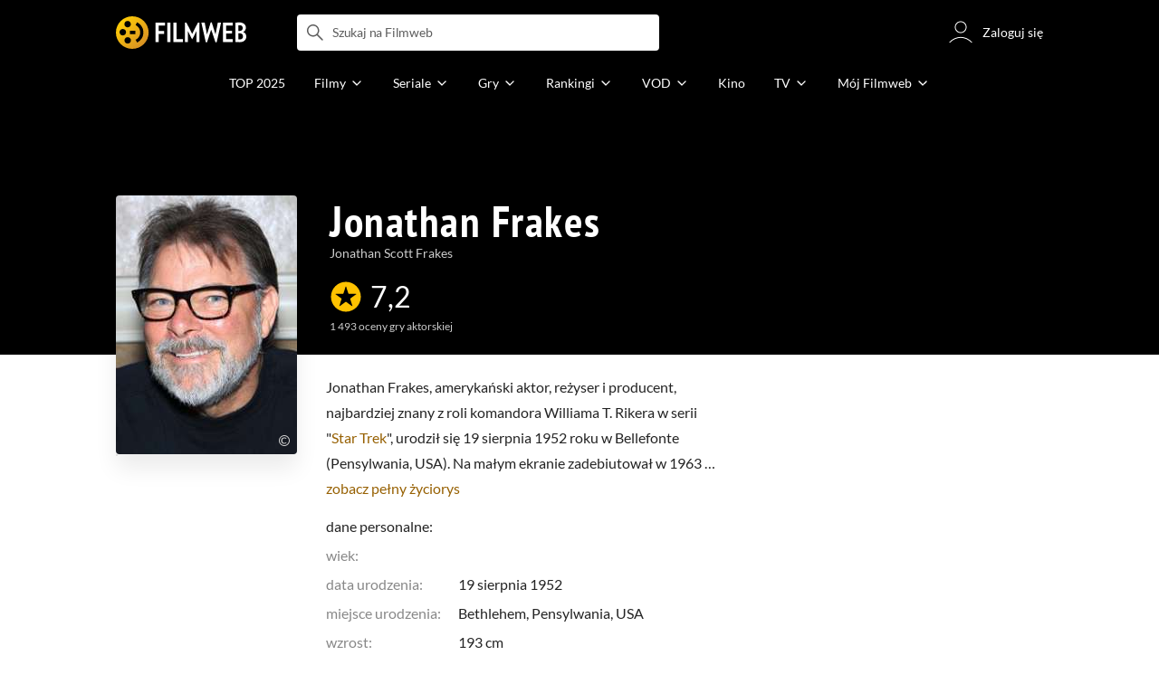

--- FILE ---
content_type: text/html;charset=utf-8
request_url: https://www.filmweb.pl/person/Jonathan+Frakes-44664
body_size: 66840
content:
<!doctype html><html lang="pl"><head><title>Jonathan Frakes - Filmweb</title><meta name="title" content=" Jonathan Frakes - Filmweb"><meta charset="utf-8"><meta name="theme-color" content="#000"><meta name="gwt:property" content="locale=pl"><meta name="distribution" content="global"><meta name="rating" content="general"><meta name="revisit-after" content="1 days"><meta name="y_key" content="8e4c5b0ce0c1cd43"><meta name="format-detection" content="telephone=no"><meta name="apple-itunes-app" content="app-id=1598329154"><meta name="viewport" content="width=device-width, initial-scale=1, maximum-scale=1, user-scalable=no, viewport-fit=cover"><meta name="google-site-verification" content="ZLPK2MG9lmQ5omofcUZwSObmWfyiTBQxrd0cCaYNuRo"><meta name="msapplication-starturl" content="/"><meta property="og:site_name" content="Filmweb"><meta property="fb:app_id" content="226887730845"><meta property="og:title" content="Jonathan Frakes"><meta property="og:type" content="actor"><meta property="og:url" content="https://www.filmweb.pl/person/Jonathan+Frakes-44664"><meta property="og:image" content="https://fwcdn.pl/ppo/46/64/44664/452397_1.3.jpg"><meta property="og:image:url" content="https://fwcdn.pl/ppo/46/64/44664/452397_1.3.jpg"><meta property="og:image:secure_url" content="https://fwcdn.pl/ppo/46/64/44664/452397_1.3.jpg"><meta property="og:image:type" content="image/jpeg"><meta property="og:image:width" content="360"><meta property="og:image:height" content="514"><meta property="og:image:alt" content="plakat"><meta name="twitter:card" content="summary"><meta name="twitter:site" content="@Filmweb"><meta name="description" content="Jonathan Frakes - Jonathan Frakes, amerykański aktor, reżyser i producent, najbardziej znany z roli komandora Williama T. Rikera w serii &quot;Star Trek&quot;, urodził się 19 sierpnia 1952 roku..."><meta name="referrer" content="strict-origin-when-cross-origin"><meta property="og:locale" content="pl_PL"><meta name="lasttime" content="21/01/2026 17:35"><meta name="referrer" content="strict-origin-when-cross-origin"><meta name="robots" content="all"><link rel="preconnect" href="https://fwcdn.pl"><link rel="preconnect" href="//fonts.googleapis.com"><link rel="preconnect" href="//fonts.gstatic.com"><link rel="preconnect" href="https://sdk.privacy-center.org" referrerpolicy="same-origin"><link rel="preconnect" href="https://www3.smartadserver.com" referrerpolicy="same-origin"><link rel="preconnect" href="https://pro.hit.gemius.pl" referrerpolicy="same-origin"><link rel="preconnect" href="https://collector-analytics.efigence.com" referrerpolicy="same-origin"><link rel="preconnect" href="https://connect.facebook.net" referrerpolicy="same-origin"><link rel="preconnect" href="https://www.facebook.com" referrerpolicy="same-origin"><link rel="preconnect" href="https://www.google-analytics.com" referrerpolicy="same-origin"><link rel="manifest" href="/manifest.json"><link rel="icon" href="https://fwcdn.pl/prt/static/images/fw/icons2/228x228.png" sizes="228x228"><link rel="shortcut icon" href="https://fwcdn.pl/prt/static/images/fw/icons2/228x228.png" sizes="228x228"><link rel="mask-icon" href="https://fwcdn.pl/prt/static/images/fw/icons2/filmweb-touchbar-icon.svg" color="#ECB014"><link rel="apple-touch-icon" href="https://fwcdn.pl/prt/static/images/fw/icons2/32x32.png" sizes="32x32"><link rel="apple-touch-icon" href="https://fwcdn.pl/prt/static/images/fw/icons2/60x60.png" sizes="60x60"><link rel="apple-touch-icon" href="https://fwcdn.pl/prt/static/images/fw/icons2/75x75.png" sizes="75x75"><link rel="apple-touch-icon" href="https://fwcdn.pl/prt/static/images/fw/icons2/120x120.png" sizes="120x120"><link rel="apple-touch-icon" href="https://fwcdn.pl/prt/static/images/fw/icons2/152x152.png" sizes="152x152"><link rel="apple-touch-icon" href="https://fwcdn.pl/prt/static/images/fw/icons2/192x192.png" sizes="192x192"><link rel="apple-touch-icon" href="https://fwcdn.pl/prt/static/images/fw/icons2/256x256.png" sizes="256x256"><link rel="apple-touch-icon" href="https://fwcdn.pl/prt/static/images/fw/icons2/512x512.png" sizes="512x512"><link rel="shortcut icon" type="image/x-icon" href="https://fwcdn.pl/prt/static/images/fw/icons2/fw-favicons.ico" sizes="16x16 24x24 32x32 48x48 64x64"><link rel="bookmark icon" type="image/x-icon" href="https://fwcdn.pl/prt/static/images/fw/icons2/fw-favicons.ico" sizes="16x16 24x24 32x32 48x48 64x64"><link href="https://fwcdn.pl/front/ogfx/opensearch/portal.xml" title="Filmweb.pl" type="application/opensearchdescription+xml" rel="search"><link href="https://fwcdn.pl/front/ogfx/opensearch/films.xml" title="Filmweb.pl - Filmy" type="application/opensearchdescription+xml" rel="search"><link href="https://fwcdn.pl/front/ogfx/opensearch/people.xml" title="Filmweb.pl - Ludzie filmu" type="application/opensearchdescription+xml" rel="search"><link rel="preload" href="//pro.hit.gemius.pl/xgemius.js" as="script" referrerpolicy="same-origin"><link rel="preload" href="//ced.sascdn.com/tag/2114/smart.js" as="script" referrerpolicy="same-origin"><link rel="preload" href="https://fwcdn.pl/front/assets/LatoRegular.woff2" as="font" type="font/woff2" crossorigin="anonymous"><link rel="preload" href="https://fwcdn.pl/front/assets/LatoBold.woff2" as="font" type="font/woff2" crossorigin="anonymous"><link rel="preload" href="https://fwcdn.pl/front/assets/PTSansNarrow.woff2" as="font" type="font/woff2" crossorigin="anonymous"><link rel="preload" href="https://fwcdn.pl/front/assets/PTSansNarrowBold.woff2" as="font" type="font/woff2" crossorigin="anonymous"><link rel="preload" href="https://www.filmweb.pl/api/v1/ads/targeted" as="fetch"><link rel="preload" href="https://www.filmweb.pl/api/v1/vod/providers/list" as="fetch"><link rel="canonical" href="https://www.filmweb.pl/person/Jonathan+Frakes-44664"><script>
    (function (a) {

        if (/(android|bb\d+|meego).+mobile|avantgo|bada\/|blackberry|blazer|compal|elaine|fennec|hiptop|iemobile|ip(hone|od)|iris|kindle|lge |maemo|midp|mmp|mobile.+firefox|netfront|opera m(ob|in)i|palm( os)?|phone|p(ixi|re)\/|plucker|pocket|psp|series(4|6)0|symbian|treo|up\.(browser|link)|vodafone|wap|windows ce|xda|xiino/i.test(a) || /1207|6310|6590|3gso|4thp|50[1-6]i|770s|802s|a wa|abac|ac(er|oo|s\-)|ai(ko|rn)|al(av|ca|co)|amoi|an(ex|ny|yw)|aptu|ar(ch|go)|as(te|us)|attw|au(di|\-m|r |s )|avan|be(ck|ll|nq)|bi(lb|rd)|bl(ac|az)|br(e|v)w|bumb|bw\-(n|u)|c55\/|capi|ccwa|cdm\-|cell|chtm|cldc|cmd\-|co(mp|nd)|craw|da(it|ll|ng)|dbte|dc\-s|devi|dica|dmob|do(c|p)o|ds(12|\-d)|el(49|ai)|em(l2|ul)|er(ic|k0)|esl8|ez([4-7]0|os|wa|ze)|fetc|fly(\-|_)|g1 u|g560|gene|gf\-5|g\-mo|go(\.w|od)|gr(ad|un)|haie|hcit|hd\-(m|p|t)|hei\-|hi(pt|ta)|hp( i|ip)|hs\-c|ht(c(\-| |_|a|g|p|s|t)|tp)|hu(aw|tc)|i\-(20|go|ma)|i230|iac( |\-|\/)|ibro|idea|ig01|ikom|im1k|inno|ipaq|iris|ja(t|v)a|jbro|jemu|jigs|kddi|keji|kgt( |\/)|klon|kpt |kwc\-|kyo(c|k)|le(no|xi)|lg( g|\/(k|l|u)|50|54|\-[a-w])|libw|lynx|m1\-w|m3ga|m50\/|ma(te|ui|xo)|mc(01|21|ca)|m\-cr|me(rc|ri)|mi(o8|oa|ts)|mmef|mo(01|02|bi|de|do|t(\-| |o|v)|zz)|mt(50|p1|v )|mwbp|mywa|n10[0-2]|n20[2-3]|n30(0|2)|n50(0|2|5)|n7(0(0|1)|10)|ne((c|m)\-|on|tf|wf|wg|wt)|nok(6|i)|nzph|o2im|op(ti|wv)|oran|owg1|p800|pan(a|d|t)|pdxg|pg(13|\-([1-8]|c))|phil|pire|pl(ay|uc)|pn\-2|po(ck|rt|se)|prox|psio|pt\-g|qa\-a|qc(07|12|21|32|60|\-[2-7]|i\-)|qtek|r380|r600|raks|rim9|ro(ve|zo)|s55\/|sa(ge|ma|mm|ms|ny|va)|sc(01|h\-|oo|p\-)|sdk\/|se(c(\-|0|1)|47|mc|nd|ri)|sgh\-|shar|sie(\-|m)|sk\-0|sl(45|id)|sm(al|ar|b3|it|t5)|so(ft|ny)|sp(01|h\-|v\-|v )|sy(01|mb)|t2(18|50)|t6(00|10|18)|ta(gt|lk)|tcl\-|tdg\-|tel(i|m)|tim\-|t\-mo|to(pl|sh)|ts(70|m\-|m3|m5)|tx\-9|up(\.b|g1|si)|utst|v400|v750|veri|vi(rg|te)|vk(40|5[0-3]|\-v)|vm40|voda|vulc|vx(52|53|60|61|70|80|81|83|85|98)|w3c(\-| )|webc|whit|wi(g |nc|nw)|wmlb|wonu|x700|yas\-|your|zeto|zte\-/i.test(a.substr(0, 4))) {
            window.isMobile = true;
        } else {
            window.isMobile = false;
        }

    })(navigator.userAgent || navigator.vendor || window.opera);

</script><script data-type="globals">
    window.globals ||= {
        module: {},
        settings: {
            gdpr: {
                didomiConsentManager: true
            }
        },
        performance: {
            startTime: performance.now()
        },
    }

    window.globals.page = {
        name: "personMain",
        smartPageId: 728744,
    };

                window.globals.page.entity = { "name" : "person", "id": 44664 };                                    
</script><script data-type="globals">    window.IRI ||= {};
    window.IRI.paths ||= {};
    window.IRI.paths.api = 'https://www.filmweb.pl/api/v1';
    window.ENV = 'production';

    var canonical = 'https://www.filmweb.pl/person/Jonathan+Frakes-44664';</script><script src="https://fwcdn.pl/front/assets/BnyXs7St_004.js" crossorigin></script><script src="https://fwcdn.pl/front/assets/PqTprxeZ_004.js" crossorigin></script><script type="text/javascript">
    window.gdprAppliesGlobally=true;(function(){function a(e){if(!window.frames[e]){if(document.body&&document.body.firstChild){var t=document.body;var n=document.createElement("iframe");n.style.display="none";n.name=e;n.title=e;t.insertBefore(n,t.firstChild)}
    else{setTimeout(function(){a(e)},5)}}}function e(n,r,o,c,s){function e(e,t,n,a){if(typeof n!=="function"){return}if(!window[r]){window[r]=[]}var i=false;if(s){i=s(e,t,n)}if(!i){window[r].push({command:e,parameter:t,callback:n,version:a})}}e.stub=true;function t(a){if(!window[n]||window[n].stub!==true){return}if(!a.data){return}
    var i=typeof a.data==="string";var e;try{e=i?JSON.parse(a.data):a.data}catch(t){return}if(e[o]){var r=e[o];window[n](r.command,r.parameter,function(e,t){var n={};n[c]={returnValue:e,success:t,callId:r.callId};a.source.postMessage(i?JSON.stringify(n):n,"*")},r.version)}}
    if(typeof window[n]!=="function"){window[n]=e;if(window.addEventListener){window.addEventListener("message",t,false)}else{window.attachEvent("onmessage",t)}}}e("__tcfapi","__tcfapiBuffer","__tcfapiCall","__tcfapiReturn");a("__tcfapiLocator");(function(e,tgt){
    var t=document.createElement("script");t.id="spcloader";t.type="text/javascript";t.async=true;t.src="https://sdk.privacy-center.org/"+e+"/loader.js?target_type=notice&target="+tgt;t.charset="utf-8";var n=document.getElementsByTagName("script")[0];n.parentNode.insertBefore(t,n)})("ab1262c8-61e7-44b9-becc-6a6b50a75aca","3akHRQcV")})();
</script><script>
        window.canRunOverlays = new Promise(resolve => {
            window.canRunOverlaysResolve = resolve;
        });

        window.rodo.waitForConsent().then(function(){
            Promise.all([window.rodo.checkIsDidomiConsent('c:webankieta-FtNkbRBG'), window.canRunOverlays]).then((([consent, overlay]) => {
                if (document.cookie.includes('_fwuser_logged=') ) {
                    if (consent && overlay) {
                        !function(e,t,n,o,a){var c=e.Startquestion=e.Startquestion||{};c.invoked?e.console&&console.warn&&console.warn("Startquestion snippet included twice."):(c.invoked=!0,c.queue=[],c.call=function(){c.queue.push(Array.prototype.slice.call(arguments))},(e=t.createElement("script")).type="text/javascript",e.async=!0,e.src=n,(t=t.getElementsByTagName("script")[0]).parentNode.insertBefore(e,t),c.call({type:"load",config:{key:o,lang:a}}))}(window,document,'https://library.startquestion.com/current/startquestion.js','79a82413-513b-439f-a0ef-0a33991a0dd4','pl');
                    }
                }
            }));
        });
    </script><script src="https://fwcdn.pl/front/assets/CARW8CyV_004.js" crossorigin></script><script src="https://fwcdn.pl/front/assets/DPWpPnMn_004.js" crossorigin></script><script src="https://fwcdn.pl/front/assets/k6vUihtT_004.js" crossorigin></script><script src="https://fwcdn.pl/front/assets/Gdqzb27O_004.js" crossorigin></script><script>
            window.globals.module["KeywordsModule"] = new Promise((resolve) => {
                window.globals.module["resolveKeywordsModule"] = resolve;
            });
        </script><link rel="stylesheet" href="https://fwcdn.pl/front/assets/D4MXxT0s_004.css" type="text/css" crossorigin/><script src="https://fwcdn.pl/front/assets/CaSQIe0b_004.js" type="module" async crossorigin></script><script type="text/javascript">
    var gemius_identifier = '.KtArbS4a2t3caNx6E27asSZDfXyF_d4HMDEcK4J.nb.v7';
    var gemius_use_cmp = true;
    var gemius_extraparameters = new Array(`logged=${ document.cookie.includes('_fwuser_logged=') }`);

    // lines below shouldn't be edited
    function gemius_pending(i) {
        window[i] = window[i] || function () {
            var x = window[i + '_pdata'] = window[i + '_pdata'] || [];
            x[x.length] = arguments;
        };
    }

    gemius_pending('gemius_hit');
    gemius_pending('gemius_cmd');
    gemius_pending('gemius_event');
    gemius_pending('pp_gemius_hit');
    gemius_pending('pp_gemius_event');
</script><script type="didomi/javascript" data-vendor="iab:328">
            <!--//--><![CDATA[//><!--
            (function (d, t) {
                try {
                    var gt = d.createElement(t), s = d.getElementsByTagName(t)[0],
                        l = 'http' + ((location.protocol == 'https:') ? 's' : '');
                    gt.setAttribute('async', 'async');
                    gt.setAttribute('referrerpolicy', 'same-origin');
                    gt.src = l + '://pro.hit.gemius.pl/xgemius.js';
                    s.parentNode.insertBefore(gt, s);
                } catch (e) {
                }
            })(document, 'script');
            //--><!]]>
        </script><script>
    window.logout = async function(target) {
        if (document.cookie.indexOf('_fwuser_logged=') === -1) {
            console.warn("user not logged in");
            return;
        }

        if (this.isInProgress) return;

                document.cookie.split(";").forEach((c) => {
            document.cookie = c.replace(/^ +/, "").replace(/=.*/, "=;expires=" + new Date().toUTCString() + ";path=/");
        });

        this.isInProgress = true;
        console.log('logout | action performed');

        fetch('https://www.filmweb.pl/api/v1/logout', {
            method: 'POST',
            credentials: 'include'
        }).then(() => {
            if (target) {
                document.location = target;
            } else {
                window.location.reload();
            }
        }).catch(error => {
            console.error(error);
            setTimeout(()=> {
                window.location.reload();
            }, 3000);
        });
    }
</script><script data-type="globals">
    (function (IRI) {

        document.documentElement.classList.add('js');
        window.isMobile ? document.documentElement.classList.add('mobile') : null;

        IRI.globals = IRI.globals || {};
        IRI.globals.locale = 'pl_PL';
                IRI.globals.isMobile = window.isMobile;         IRI.globals.isIphone = /iPhone/.test(navigator.userAgent) && !window.MSStream;
        IRI.globals.isAndroid = /Android/.test(navigator.userAgent);
        IRI.globals.smartSiteId = window.isMobile ? 118165 : 118159;
        IRI.globals.smartPageId = 728744;
        IRI.globals.pageId = "personMain";

                    if (window.location.pathname.indexOf('/iri-admin') >= 0 || window.location.pathname.indexOf('/pepsi') === 0) {
                window.IRI_DA = true;             }
        
        
        
                
        
        window.linkableIdForSmartSection = 'personMain';

                
        IRI.globals.smartPageId = Number(728744);
    })(window.IRI = window.IRI || {});
</script><div data-asset="cover-photo"><!-- subPageName : $subPageName , linkableId: personMain --></div><script>
    window.globals.module.WaitingModule.setPartLoaded('HTML_HEAD');
</script> <script type="application/javascript">
    window.env = window.ENV = 'production';
    window.publicPath = 'https://fwcdn.pl/front/';
</script><link rel="stylesheet" href="https://fwcdn.pl/front/assets/BZkc9Srn_004.css" type="text/css" crossorigin><link rel="stylesheet" href="https://fwcdn.pl/front/assets/BwjzeUjN_004.css" type="text/css" crossorigin><link rel="stylesheet" href="https://fwcdn.pl/front/assets/Bx3SUFM3_004.css" type="text/css" crossorigin><link rel="stylesheet" href="https://fwcdn.pl/front/assets/rV88HS-p_004.css" type="text/css" crossorigin><link rel="stylesheet" href="https://fwcdn.pl/front/assets/lQq0dts0_004.css" type="text/css" crossorigin><link rel="stylesheet" href="https://fwcdn.pl/front/assets/DeMgaJ-A_004.css" type="text/css" crossorigin><link rel="stylesheet" href="https://fwcdn.pl/front/assets/B7AQfTro_004.css" type="text/css" crossorigin><link rel="stylesheet" href="https://fwcdn.pl/front/assets/BiiqO39m_004.css" type="text/css" crossorigin><link rel="stylesheet" href="https://fwcdn.pl/front/assets/Y3Rw3xtF_004.css" type="text/css" crossorigin><link rel="stylesheet" href="https://fwcdn.pl/front/assets/BJERiOEs_004.css" type="text/css" crossorigin><link rel="stylesheet" href="https://fwcdn.pl/front/assets/Dk4QcYDq_004.css" type="text/css" crossorigin><link rel="stylesheet" href="https://fwcdn.pl/front/assets/C9Hmyv_Z_004.css" type="text/css" crossorigin><link rel="stylesheet" href="https://fwcdn.pl/front/assets/BaOkxXhY_004.css" type="text/css" crossorigin><link rel="stylesheet" href="https://fwcdn.pl/front/assets/hgd4GPkN_004.css" type="text/css" crossorigin><link rel="stylesheet" href="https://fwcdn.pl/front/assets/B4iWt0ky_004.css" type="text/css" crossorigin><link rel="stylesheet" href="https://fwcdn.pl/front/assets/Bt_uEvq-_004.css" type="text/css" crossorigin><link rel="stylesheet" href="https://fwcdn.pl/front/assets/C6I0iHRr_004.css" type="text/css" crossorigin><link rel="stylesheet" href="https://fwcdn.pl/front/assets/nhnztZTB_004.css" type="text/css" crossorigin><link rel="stylesheet" href="https://fwcdn.pl/front/assets/C7HnTL98_004.css" type="text/css" crossorigin><link rel="stylesheet" href="https://fwcdn.pl/front/assets/BbFi_H4x_004.css" type="text/css" crossorigin><link rel="stylesheet" href="https://fwcdn.pl/front/assets/CnY0VRPW_004.css" type="text/css" crossorigin><link rel="stylesheet" href="https://fwcdn.pl/front/assets/D5nEaWBb_004.css" type="text/css" crossorigin><link rel="stylesheet" href="https://fwcdn.pl/front/assets/B7AQfTro_004.css" type="text/css" crossorigin><link rel="stylesheet" href="https://fwcdn.pl/front/assets/NAVyQRq0_004.css" type="text/css" crossorigin><link rel="stylesheet" href="https://fwcdn.pl/front/assets/BadGfK7e_004.css" type="text/css" crossorigin><link rel="stylesheet" href="https://fwcdn.pl/front/assets/B7AQfTro_004.css" type="text/css" crossorigin><link rel="stylesheet" href="https://fwcdn.pl/front/assets/uiMffxMP_004.css" type="text/css" crossorigin><link rel="stylesheet" href="https://fwcdn.pl/front/assets/y_yfXFdt_004.css" type="text/css" crossorigin><link rel="stylesheet" href="https://fwcdn.pl/front/assets/Y3Rw3xtF_004.css" type="text/css" crossorigin><link rel="stylesheet" href="https://fwcdn.pl/front/assets/BN-N8BC__004.css" type="text/css" crossorigin><link rel="stylesheet" href="https://fwcdn.pl/front/assets/Cm9O2Hec_004.css" type="text/css" crossorigin><link rel="stylesheet" href="https://fwcdn.pl/front/assets/BkAg4M5V_004.css" type="text/css" crossorigin><link rel="stylesheet" href="https://fwcdn.pl/front/assets/D__cbHv-_004.css" type="text/css" crossorigin><link rel="stylesheet" href="https://fwcdn.pl/front/assets/DsonE_i-_004.css" type="text/css" crossorigin><link rel="stylesheet" href="https://fwcdn.pl/front/assets/CKIzEABk_004.css" type="text/css" crossorigin><link rel="stylesheet" href="https://fwcdn.pl/front/assets/Dk4QcYDq_004.css" type="text/css" crossorigin><link rel="stylesheet" href="https://fwcdn.pl/front/assets/C9Hmyv_Z_004.css" type="text/css" crossorigin><link rel="stylesheet" href="https://fwcdn.pl/front/assets/hgd4GPkN_004.css" type="text/css" crossorigin><link rel="stylesheet" href="https://fwcdn.pl/front/assets/DJhAc1GO_004.css" type="text/css" crossorigin><link rel="stylesheet" href="https://fwcdn.pl/front/assets/BaOkxXhY_004.css" type="text/css" crossorigin><link rel="stylesheet" href="https://fwcdn.pl/front/assets/CwNVTgbD_004.css" type="text/css" crossorigin><link rel="stylesheet" href="https://fwcdn.pl/front/assets/D4MXxT0s_004.css" type="text/css" crossorigin><link rel="stylesheet" href="https://fwcdn.pl/front/assets/B4LG37q__004.css" type="text/css" crossorigin><link rel="stylesheet" href="https://fwcdn.pl/front/assets/DZhDP4lg_004.css" type="text/css" crossorigin><link rel="stylesheet" href="https://fwcdn.pl/front/assets/DeULhwBo_004.css" type="text/css" crossorigin><link rel="stylesheet" href="https://fwcdn.pl/front/assets/Bn3PdlsA_004.css" type="text/css" crossorigin><link rel="stylesheet" href="https://fwcdn.pl/front/assets/BdSFe1gy_004.css" type="text/css" crossorigin><link rel="stylesheet" href="https://fwcdn.pl/front/assets/BiiqO39m_004.css" type="text/css" crossorigin><link rel="stylesheet" href="https://fwcdn.pl/front/assets/BHRc38jp_004.css" type="text/css" crossorigin><link rel="stylesheet" href="https://fwcdn.pl/front/assets/BvrgCPYy_004.css" type="text/css" crossorigin><link rel="stylesheet" href="https://fwcdn.pl/front/assets/BMvNZT-t_004.css" type="text/css" crossorigin><link rel="stylesheet" href="https://fwcdn.pl/front/assets/BJERiOEs_004.css" type="text/css" crossorigin><link rel="stylesheet" href="https://fwcdn.pl/front/assets/6Q8MbC0g_004.css" type="text/css" crossorigin><link rel="stylesheet" href="https://fwcdn.pl/front/assets/D4-Jsg8E_004.css" type="text/css" crossorigin><link rel="stylesheet" href="https://fwcdn.pl/front/assets/C92ZJcMv_004.css" type="text/css" crossorigin><link rel="stylesheet" href="https://fwcdn.pl/front/assets/BaOkxXhY_004.css" type="text/css" crossorigin><link rel="stylesheet" href="https://fwcdn.pl/front/assets/CqlbsPjQ_004.css" type="text/css" crossorigin><link rel="stylesheet" href="https://fwcdn.pl/front/assets/Bt_uEvq-_004.css" type="text/css" crossorigin><link rel="stylesheet" href="https://fwcdn.pl/front/assets/6lZ_VMmg_004.css" type="text/css" crossorigin><link rel="stylesheet" href="https://fwcdn.pl/front/assets/B4iWt0ky_004.css" type="text/css" crossorigin><link rel="stylesheet" href="https://fwcdn.pl/front/assets/hgd4GPkN_004.css" type="text/css" crossorigin><link rel="stylesheet" href="https://fwcdn.pl/front/assets/D7nxm0u4_004.css" type="text/css" crossorigin><link rel="stylesheet" href="https://fwcdn.pl/front/assets/gicnFO5N_004.css" type="text/css" crossorigin><link rel="stylesheet" href="https://fwcdn.pl/front/assets/SmgGUXYL_004.css" type="text/css" crossorigin><link rel="stylesheet" href="https://fwcdn.pl/front/assets/C6I0iHRr_004.css" type="text/css" crossorigin><link rel="stylesheet" href="https://fwcdn.pl/front/assets/nhnztZTB_004.css" type="text/css" crossorigin><link rel="stylesheet" href="https://fwcdn.pl/front/assets/Dbvo9oip_004.css" type="text/css" crossorigin><script src="https://fwcdn.pl/front/assets/tQnbVhaW_004.js" type="module" crossorigin></script><script>
    (() => {
        let maxErrors = 10;
        const reportedErrors = [];

        const defaults = {
            code : 'frontend',
            url : document.URL,
            msg : '',
            data : {
                logged : document.cookie.includes('_fwuser_logged='),
                hasAdblock: window.hasAdblock || null,
                isMobile : !!window.isMobile
            },
            stacktrace : '',
            tag : 'frontend'
        };

        window.reportError = (errorConfig = {}, errorData = {}, limited = true) => {
            if (window.ENV === 'development') { return; }
            if (limited && maxErrors-- <= 0) { return; }

            const params = Object.assign({}, defaults, errorConfig);
            Object.assign(params.data, defaults.data, errorData);

            if (!reportedErrors.includes(params)) {
                reportedErrors.push(params);

                const http = new XMLHttpRequest();
                http.open("POST", "/report/error", true);
                http.setRequestHeader("Content-type", "application/json");
                http.send(JSON.stringify(params));
            }
        }
    })();

    (() => {
        function getErrorMessage(e) {
            if(e && e.stack) {
                return e.stack
            } else if (e && e.error && e.error.stack) {
                return e.error.stack
            } else {
                return 'null'
            }
        }

        if (!window.navigator.userAgent.match(/(MSIE|Trident|Googlebot)/)) {
            window.addEventListener('error', function(event) {
                reportError({
                    msg: event.message || '',
                    stacktrace: getErrorMessage(event),
                });
            });
        }
    })();
</script><script>
    var IRI_FULL_DOMAIN = 'https://www.filmweb.pl'; 
    window.webPushPublicKey = "BMfXgMXhzjJl70Tyzu8QEy_Tnp7-jnIENiXth6rb-qIWrBOImqVQO-zzJpOXJWE4uy5hHCJJ6fg6KoW0s-Bgs00";

    (function (IRI) {
        IRI.paths = IRI.paths || {};
        // IRI.paths.api = 'https://www.filmweb.pl/api/v1';
        // IRI.paths.api = 'https://www.filmweb.pl/api/v1';
        IRI.paths.domain = 'filmweb.pl';
        IRI.paths.cookieDomain = 'filmweb.pl';
        IRI.paths.repo = {
            news: 'https://fwcdn.pl/nph',// news
            oldNews: 'https://fwcdn.pl/onph',// old news
            quiz: 'https://fwcdn.pl/quiz',// quiz
            character: 'https://fwcdn.pl/cpo',// person
            world: 'https://fwcdn.pl/cwpo',// world
            p: 'https://fwcdn.pl/ppo',// person
            f: 'https://fwcdn.pl/fpo',// film
            s: 'https://fwcdn.pl/fpo',// serial
            g: 'https://fwcdn.pl/fpo',// game
            a: 'https://fwcdn.pl/award',// award
            u: 'https://fwcdn.pl/user', // user
            photo: 'https://fwcdn.pl/fph',
            vod: 'https://fwcdn.pl/vodp',
            transcoded: 'https://fwcdn.pl/video',
            webVideo: 'https://fwcdn.pl/webv',
        };
        IRI.paths.WelcomeScreen = "https://fwcdn.pl/front/assets/DHMjH_ox_004.js";

        IRI.paths.fullDomain = IRI_FULL_DOMAIN;         IRI.paths.pathPrefix = "";
                IRI.paths.channelIcoPathBase = 'https://fwcdn.pl/chan';
        IRI.paths.assistant = '/ajax/assistant';
        IRI.paths.assistantAll = '/ajax/assistant-all';
        IRI.paths.notifications = '/ajax/notifications';
        IRI.paths.userView = '/user/__userName__';
        IRI.paths.settings = '/settings';
        IRI.paths.settingsAvatar = '/settings/avatar';
        IRI.paths.login = {
            google: '/login',
        };
        IRI.paths.logout = '/logout';

        IRI.paths.discountCenterPage = '/discounts';
        IRI.paths.plusLandingPage = '/plus';

            IRI.paths.gwt = 'https://fwcdn.pl/gwt';

            IRI.paths.userPlug = 'https://fwcdn.pl/front/ogfx/beta/ic/plugs/v01/user_plug.svg';
        IRI.paths.userPlugs = {
            M: 'https://fwcdn.pl/front/ogfx/avatars/male.svg',
            F: 'https://fwcdn.pl/front/ogfx/avatars/female.svg',
            X: 'https://fwcdn.pl/front/ogfx/avatars/asexual.svg',
        }

        IRI.paths.defaultPlug = 'https://fwcdn.pl/front/ogfx/beta/ic/plugs/v01/plug.svg';
        IRI.paths.whitePlug = 'https://fwcdn.pl/front/ogfx/beta/ic/plugs/v01/plug-white.svg';

        IRI.paths.notificationEventsMarkRead = '/ajax/notifications/markRead';

        IRI.paths.gfx = 'https://fwcdn.pl/front/ogfx';

        IRI.globals.fbConnectAppId = '226887730845';

                IRI.env = "PRODUCTION";

        if (['activatePage', 'resetPasswordPageNew'].includes(IRI.globals.pageId)) {
            localStorage.removeItem('cache_logged_info');
        }

        // IRI._loggedInfo = null;
        (function(loggedInfoString) {
            if (loggedInfoString && document.cookie.indexOf('_fwuser_logged=') >= 0) {
                IRI._loggedInfo = JSON.parse(loggedInfoString);

                if (IRI._loggedInfo?.photo) {
                    IRI._loggedAvatar = IRI.paths.repo.u + IRI._loggedInfo.photo.sourcePath.replace('$', '2');
                } else if (IRI._loggedInfo?.facebookId) {
                    IRI._loggedAvatar = 'https://graph.facebook.com/' + IRI._loggedInfo.facebookId + '/picture?width=150&height=150';
                } else {
                    // IRI._loggedAvatar = IRI.paths.userPlugs[IRI._loggedInfo?.personalData?.sex || 'X'];
                    IRI._loggedAvatar = 'https://fwcdn.pl/front/ogfx/t.gif';
                }

                // document.write('<link rel="preload" href="' + IRI._loggedAvatar + '" as="image">');
            }
        })(localStorage.getItem('cache_logged_info'));
    })(window.IRI || {});

        var sas = sas || {};
    sas.cmd = sas.cmd || [];



                                                                                                                                                                                                                                                                                                                        

</script><script>
            window.globals.module["CSAModule"] = new Promise((resolve) => {
                window.globals.module["resolveCSAModule"] = resolve;
            });
        </script><script src="https://fwcdn.pl/front/assets/D1u_Oaw3_004.js" type="module" async crossorigin></script><script>
    /** @deprecated instead of await IRI.csa use await (await window.globals.module.CSAModule).state */
    window.IRI ||= {};
    window.IRI.csa = (async () => (await window.globals.module.CSAModule).state)();
</script><script>
            window.globals.module["AdsRichContentModule"] = new Promise((resolve) => {
                window.globals.module["resolveAdsRichContentModule"] = resolve;
            });
        </script><script src="https://fwcdn.pl/front/assets/HGU_VD3a_004.js" type="module" async crossorigin></script><script>
            window.globals.module["RichContentModule"] = new Promise((resolve) => {
                window.globals.module["resolveRichContentModule"] = resolve;
            });
        </script><script src="https://fwcdn.pl/front/assets/CtU0aAKw_004.js" type="module" async crossorigin></script><script>
    "use strict";

(function (IRI) {
    IRI.globals = IRI.globals || {};
    IRI.utils = IRI.utils || {};

    IRI.overlays = [];

    IRI.source ||= new Map();
    IRI.setSource = (key, value) => IRI.source.set(key, value);
})(window.IRI ||= {});

(function () {
    IRI.globals.pageAccessedByReload = (() => {
        try {
            return (
                (window.performance.navigation && window.performance.navigation.type === 1) ||
                window.performance
                    .getEntriesByType('navigation')
                    .map((nav) => nav.type)
                    .includes('reload')
            );
        } catch (e) {
            return true;
        }
    })();

    let prefixesToClean;

    if (document.cookie.indexOf('XSRF-TOKEN=') < 0) {
        prefixesToClean = ['logged', 'labile'];
    } else if (IRI.globals.pageAccessedByReload) {
        prefixesToClean = ['labile'];
    }

    if (prefixesToClean) {
        Object.keys(localStorage).forEach((key) => {
            if (prefixesToClean.indexOf(key.split('_')[0]) >= 0) {
                localStorage.removeItem(key);
            }
        });
    }
})();
</script><script>
    (() => {
        const id = parseInt(window.globals.module.StorageModule.getCookie("fupi"));

        if (isNaN(id) || id < 0 || id > 99) {
            const NEXT_YEAR = new Date();
            NEXT_YEAR.setDate(NEXT_YEAR.getDate() + 365);

            window.globals.module.StorageModule.setCookie(
                "fupi",
                Math.floor(Math.random() * 100).toString(),
                "/",
                NEXT_YEAR
            );
        }
    })()
</script><script type="didomi/javascript" data-purposes="cookies">
        (function(c,l,a,r,i,t,y){
            c[a]=c[a]||function(){(c[a].q=c[a].q||[]).push(arguments)};
            t=l.createElement(r);t.async=1;t.src="https://www.clarity.ms/tag/"+i;
            y=l.getElementsByTagName(r)[0];y.parentNode.insertBefore(t,y);
        })(window, document, "clarity", "script", "fv1x2u44u0");
    </script><script src="https://fwcdn.pl/front/assets/DvT9p1y4_004.js" crossorigin></script><script>
            window.globals.module["SmartModule"] = new Promise((resolve) => {
                window.globals.module["resolveSmartModule"] = resolve;
            });
        </script><script src="https://fwcdn.pl/front/assets/DOrByshO_004.js" type="module" async crossorigin></script><script>
    window.globals.module.WaitingModule.setPartLoaded('ASSETS');
</script></head><svg xmlns="http://www.w3.org/2000/svg" style="display: none;" id="svgDefs"> <defs> <symbol id="eyeSolid" viewBox="0 0 32 32"> <path d="M7.197 9.455c2.23-1.861 5.194-3.455 8.804-3.455s6.574 1.594 8.804 3.455c2.228 1.86 3.763 4.018 4.533 5.238l0.024 0.039c0.161 0.255 0.308 0.487 0.385 0.821 0.061 0.265 0.061 0.629 0 0.894-0.077 0.334-0.224 0.567-0.385 0.821l-0.025 0.039c-0.77 1.22-2.305 3.378-4.533 5.238-2.23 1.861-5.194 3.455-8.804 3.455s-6.574-1.594-8.804-3.455c-2.228-1.86-3.763-4.018-4.534-5.238l-0.024-0.039c-0.161-0.255-0.308-0.487-0.385-0.821-0.061-0.265-0.061-0.629 0-0.894 0.077-0.334 0.224-0.567 0.385-0.821l0.024-0.039c0.77-1.22 2.305-3.378 4.534-5.238zM16 19.333c1.841 0 3.333-1.492 3.333-3.333s-1.492-3.333-3.333-3.333c-1.841 0-3.333 1.492-3.333 3.333s1.492 3.333 3.333 3.333z" fill="currentColor"></path> </symbol> <symbol id="arrowRight" viewBox="0 0 32 32"> <path d="M18 16l-7 7c-0.552 0.552-0.552 1.448 0 2v0c0.552 0.552 1.448 0.552 2 0l8.293-8.293c0.391-0.391 0.391-1.024 0-1.414l-8.293-8.293c-0.552-0.552-1.448-0.552-2 0v0c-0.552 0.552-0.552 1.448 0 2l7 7z" fill="currentColor"></path> </symbol> <symbol id="arrowDown" viewBox="0 0 32 32"> <path d="M16 18l-7-7c-0.552-0.552-1.448-0.552-2 0v0c-0.552 0.552-0.552 1.448 0 2l8.293 8.293c0.391 0.391 1.024 0.391 1.414 0l8.293-8.293c0.552-0.552 0.552-1.448 0-2v0c-0.552-0.552-1.448-0.552-2 0l-7 7z" fill="currentColor"></path> </symbol> <symbol id="starSolid" viewBox="0 0 32 32"> <path d="M15.765 22.909l-7.588 5.505c-0.179 0.13-0.429 0.090-0.559-0.089-0.075-0.104-0.096-0.237-0.057-0.358l2.891-8.917c0.053-0.165-0.005-0.345-0.145-0.447l-7.58-5.515c-0.179-0.13-0.218-0.38-0.088-0.559 0.075-0.103 0.195-0.165 0.323-0.165l9.374-0.006c0.173-0 0.326-0.112 0.38-0.276l2.903-8.914c0.068-0.21 0.294-0.325 0.504-0.256 0.122 0.040 0.217 0.135 0.256 0.256l2.903 8.914c0.054 0.165 0.207 0.276 0.38 0.276l9.374 0.006c0.221 0 0.4 0.179 0.4 0.4-0 0.128-0.061 0.248-0.165 0.323l-7.58 5.515c-0.14 0.102-0.199 0.282-0.145 0.447l2.891 8.917c0.068 0.21-0.047 0.436-0.257 0.504-0.122 0.039-0.255 0.018-0.358-0.057l-7.588-5.505c-0.14-0.102-0.33-0.102-0.47 0z" fill="currentColor"></path> </symbol> <symbol id="close" viewBox="0 0 32 32"> <path d="M7.166 7.166c0.221-0.221 0.58-0.221 0.801 0l8.033 8.033 8.033-8.033c0.221-0.221 0.58-0.221 0.801 0s0.221 0.58 0 0.801l-8.033 8.033 8.033 8.033c0.221 0.221 0.221 0.58 0 0.801s-0.58 0.221-0.801 0l-8.033-8.033-8.033 8.033c-0.221 0.221-0.58 0.221-0.801 0s-0.221-0.58 0-0.801l8.033-8.033-8.033-8.033c-0.221-0.221-0.221-0.58 0-0.801z" fill="currentColor"></path> </symbol> <symbol id="eye" viewBox="0 0 32 32"> <path d="M19.333 16c0 1.841-1.492 3.333-3.333 3.333s-3.333-1.492-3.333-3.333c0-1.841 1.492-3.333 3.333-3.333s3.333 1.492 3.333 3.333z" fill="currentColor"></path> <path d="M16.001 6c-3.609 0-6.574 1.594-8.804 3.455-2.228 1.86-3.763 4.018-4.534 5.238l-0.024 0.039c-0.161 0.255-0.308 0.487-0.385 0.821-0.061 0.265-0.061 0.629 0 0.894 0.077 0.334 0.224 0.567 0.385 0.821l0.024 0.039c0.77 1.22 2.305 3.378 4.534 5.238 2.23 1.861 5.194 3.455 8.804 3.455s6.574-1.594 8.804-3.455c2.228-1.86 3.763-4.018 4.533-5.238l0.025-0.039c0.161-0.255 0.308-0.487 0.385-0.821 0.061-0.265 0.061-0.629 0-0.894-0.077-0.334-0.224-0.567-0.385-0.821l-0.024-0.039c-0.77-1.22-2.305-3.378-4.533-5.238-2.23-1.861-5.194-3.455-8.804-3.455zM3.791 15.405c0.73-1.156 2.179-3.189 4.261-4.926 2.080-1.736 4.752-3.145 7.949-3.145s5.869 1.409 7.949 3.145c2.082 1.737 3.53 3.77 4.261 4.926 0.192 0.305 0.216 0.354 0.237 0.446 0.016 0.069 0.016 0.229 0 0.298-0.021 0.092-0.045 0.141-0.237 0.446-0.73 1.156-2.179 3.189-4.261 4.926-2.080 1.736-4.752 3.145-7.949 3.145s-5.869-1.409-7.949-3.145c-2.082-1.737-3.53-3.77-4.261-4.926-0.192-0.305-0.216-0.354-0.237-0.446-0.016-0.069-0.016-0.229 0-0.298 0.021-0.092 0.045-0.141 0.237-0.446z" fill="currentColor"></path> </symbol> <symbol id="settings" viewBox="0 0 32 32"> <path d="M24.299 12.715c0.119 0.175 0.318 0.284 0.531 0.285h0.17c1.657 0 3 1.343 3 3s-1.343 3-3 3h-0.086c-0.259 0.001-0.493 0.156-0.595 0.394-0.112 0.253-0.060 0.537 0.118 0.719l0.060 0.060c0.563 0.563 0.88 1.326 0.88 2.122s-0.317 1.56-0.879 2.122c-0.563 0.563-1.326 0.88-2.122 0.88s-1.56-0.317-2.122-0.879l-0.052-0.052c-0.19-0.186-0.474-0.237-0.727-0.126-0.238 0.102-0.393 0.336-0.394 0.591v0.17c0 1.657-1.343 3-3 3s-3-1.343-3-3c-0.006-0.333-0.175-0.569-0.484-0.685-0.243-0.107-0.527-0.056-0.709 0.122l-0.060 0.060c-0.563 0.563-1.326 0.88-2.123 0.88s-1.56-0.317-2.122-0.879c-0.563-0.563-0.88-1.326-0.88-2.122s0.317-1.56 0.879-2.122l0.052-0.052c0.186-0.19 0.237-0.474 0.126-0.727-0.102-0.238-0.336-0.393-0.591-0.394h-0.17c-1.657 0-3-1.343-3-3s1.343-3 3-3c0.333-0.006 0.569-0.175 0.685-0.484 0.107-0.243 0.056-0.527-0.122-0.709l-0.060-0.060c-0.563-0.563-0.88-1.326-0.88-2.123s0.317-1.56 0.879-2.122c0.563-0.563 1.326-0.88 2.122-0.88s1.56 0.317 2.122 0.879l0.052 0.052c0.19 0.186 0.474 0.237 0.717 0.13 0.064-0.028 0.131-0.050 0.199-0.064 0.175-0.119 0.284-0.318 0.285-0.531v-0.17c0-1.657 1.343-3 3-3s3 1.343 3 3v0.086c0.001 0.259 0.156 0.493 0.404 0.599 0.243 0.107 0.527 0.056 0.709-0.122l0.060-0.060c0.563-0.563 1.326-0.88 2.122-0.88s1.56 0.317 2.122 0.879c0.563 0.563 0.88 1.326 0.88 2.123s-0.317 1.56-0.879 2.122l-0.052 0.052c-0.186 0.19-0.237 0.474-0.13 0.717 0.028 0.064 0.050 0.131 0.064 0.199zM13.13 9.672c-0.945 0.331-2.005 0.101-2.737-0.614l-0.060-0.060c-0.188-0.188-0.442-0.293-0.707-0.293s-0.52 0.105-0.708 0.294c-0.188 0.188-0.293 0.442-0.293 0.707s0.105 0.52 0.294 0.708l0.068 0.068c0.758 0.774 0.967 1.932 0.554 2.864-0.376 1.021-1.337 1.709-2.449 1.735h-0.090c-0.552 0-1 0.448-1 1s0.448 1 1 1h0.174c1.056 0.004 2.009 0.635 2.421 1.596 0.437 0.991 0.228 2.149-0.538 2.931l-0.060 0.060c-0.188 0.188-0.293 0.442-0.293 0.707s0.105 0.52 0.294 0.708c0.188 0.188 0.442 0.293 0.707 0.293s0.52-0.105 0.708-0.294l0.068-0.068c0.774-0.758 1.932-0.967 2.864-0.554 1.021 0.376 1.709 1.337 1.735 2.449v0.090c0 0.552 0.448 1 1 1s1-0.448 1-1v-0.174c0.004-1.056 0.635-2.009 1.596-2.421 0.991-0.437 2.149-0.228 2.931 0.538l0.060 0.060c0.188 0.188 0.442 0.293 0.707 0.293s0.52-0.105 0.708-0.294c0.188-0.188 0.293-0.442 0.293-0.707s-0.105-0.52-0.294-0.708l-0.068-0.068c-0.758-0.774-0.967-1.932-0.53-2.923 0.412-0.961 1.365-1.592 2.425-1.596h0.090c0.552 0 1-0.448 1-1s-0.448-1-1-1h-0.174c-1.056-0.004-2.009-0.635-2.425-1.606-0.036-0.085-0.061-0.173-0.072-0.264-0.331-0.945-0.101-2.005 0.614-2.737l0.060-0.060c0.188-0.188 0.293-0.442 0.293-0.707s-0.105-0.52-0.294-0.708c-0.188-0.188-0.442-0.293-0.707-0.293s-0.52 0.105-0.708 0.294l-0.068 0.068c-0.774 0.758-1.932 0.967-2.913 0.534-0.971-0.416-1.602-1.369-1.606-2.429v-0.090c0-0.552-0.448-1-1-1s-1 0.448-1 1v0.174c-0.004 1.056-0.635 2.009-1.606 2.425-0.085 0.036-0.173 0.061-0.264 0.072zM16 20c-2.209 0-4-1.791-4-4s1.791-4 4-4c2.209 0 4 1.791 4 4s-1.791 4-4 4zM16 18c1.105 0 2-0.895 2-2s-0.895-2-2-2c-1.105 0-2 0.895-2 2s0.895 2 2 2z" fill="currentColor"></path> </symbol> <symbol id="pen" viewBox="0 0 32 32"> <path d="M5.2 28c-0.663 0-1.2-0.451-1.2-1.008s0.537-1.008 1.2-1.008h21.6c0.663 0 1.2 0.451 1.2 1.008s-0.537 1.008-1.2 1.008h-21.6zM18.202 4.327l4.471 4.468c0.436 0.436 0.436 1.143 0 1.579l-12.294 12.286c-0.21 0.209-0.494 0.327-0.79 0.327h-4.471c-0.617 0-1.118-0.5-1.118-1.117v-4.468c0-0.296 0.118-0.58 0.327-0.79l12.294-12.286c0.436-0.436 1.144-0.436 1.581 0zM6 17.769v3.218h3.223l11.41-11.402-3.222-3.22-11.412 11.404z" fill="currentColor"></path> </symbol> <symbol id="like" viewBox="0 0 32 32"> <path d="M22.157 5c1.815 0 3.555 0.77 4.838 2.139s2.005 3.226 2.005 5.163-0.721 3.794-2.005 5.163c-2.077 2.216-3.634 3.878-4.672 4.986-1.335 1.425-3.338 3.562-6.008 6.412-0.164 0.175-0.439 0.183-0.613 0.017-2.663-2.842-4.661-4.973-5.992-6.394-1.046-1.116-2.614-2.789-4.705-5.021-2.672-2.852-2.672-7.475 0-10.326 2.613-2.788 6.814-2.85 9.497-0.185l1.353 1.438c0.076 0.080 0.202 0.084 0.283 0.009l1.361-1.446c1.263-1.254 2.927-1.954 4.658-1.954zM22.157 6.14c-1.336 0-2.63 0.508-3.632 1.41l-0.196 0.186-1.41 1.495c-0.503 0.473-1.275 0.483-1.788 0.043l-0.106-0.101-1.326-1.41c-2.234-2.219-5.695-2.156-7.862 0.156-2.2 2.348-2.26 6.142-0.178 8.568l0.178 0.199 10.162 10.846c2.524-2.693 4.418-4.713 5.68-6.060 0.997-1.064 2.492-2.659 4.486-4.786 1.020-1.088 1.623-2.55 1.69-4.093l0.006-0.29c0-1.65-0.613-3.228-1.697-4.384-1.070-1.142-2.51-1.779-4.006-1.779z" fill="currentColor"></path> </symbol> <symbol id="check" viewBox="0 0 32 32"> <path d="M13 20.022l-5.016-5.005c-0.55-0.548-1.44-0.547-1.988 0.002-0.001 0.001-0.002 0.002-0.002 0.002v0c-0.549 0.553-0.547 1.446 0.003 1.997l6.296 6.296c0.391 0.391 1.024 0.391 1.414 0l12.287-12.287c0.556-0.556 0.559-1.457 0.006-2.017v0c-0.549-0.555-1.443-0.56-1.998-0.011-0.002 0.002-0.004 0.004-0.007 0.007l-10.995 11.016z" fill="currentColor"></path> </symbol> </defs> </svg><body><div class="fa faMobileInterstitial mobile"><script>
            {
                const container = document.currentScript.parentElement;
                window.globals.module.SmartModule.then(SmartModule => {
                    SmartModule.add({ container, placement: "mobileInterstitial", platform: "mobile" });
                }).catch(console.error);
            }
        </script></div><div class="fa faDesktopInterstitial desktop"><script>
            {
                const container = document.currentScript.parentElement;
                window.globals.module.SmartModule.then(SmartModule => {
                    SmartModule.add({ container, placement: "desktopInterstitial", platform: "desktop" });
                }).catch(console.error);
            }
        </script></div><div class="fa faDesktopSponsoring desktop"><script>
            {
                const container = document.currentScript.parentElement;
                window.globals.module.SmartModule.then(SmartModule => {
                    SmartModule.add({ container, placement: "desktopSponsoring", platform: "desktop" });
                }).catch(console.error);
            }
        </script></div><script type="text/javascript">
    window.globals.module.AdsRichContentModule?.then(AdsRichContentModule => {
                    AdsRichContentModule.setStatus("FaWelcomeScreen", "skipped");
            }).catch(console.error);
</script> <div class="site" id="site" data-linkable="personMain" data-group="personPage"><div class="rc" id="SITE_START"><script>
            {
                const options = {};
                const container = document.currentScript.parentElement;
                window.globals.module.RichContentModule?.then((RichContentModule) => {
                    return RichContentModule.setPlacement({ name: 'SITE_START', container, options });
                })
            }
        </script></div><div class="fa faMobileBillboardTop mobile"><script>
            {
                const container = document.currentScript.parentElement;
                window.globals.module.SmartModule.then(SmartModule => {
                    SmartModule.add({ container, placement: "mobileBillboardTop", platform: "mobile" });
                }).catch(console.error);
            }
        </script></div><script class="lsa hide" type="application/json">[{"type":"r","id":2202361,"photoUrl":"https://fwcdn.pl/prt/a1/polsat_box/122025/sekcja/zaslepka_plakat.png","title":"Plus Światłowód","description":"Zobacz jak szybko działa","url":"https://www3.smartadserver.com/h/cc?imgid\u003d41264017\u0026tmstp\u003d[timestamp]\u0026tgt\u003d[reference]","year":2017,"cast":"Aktorzy","clickPixel":"","viewPixel":"https://www3.smartadserver.com/imp?imgid\u003d41264017","closePixel":"https://www3.smartadserver.com/imp?imgid\u003d41264018","label":"reklama","filmId":1,"startDate":"2026-01-16T00:00:01","endDate":"2026-01-16T23:59:59","logoUrl":"https://fwcdn.pl/prt/a1/_transparent/piksel.gif","buttonUrl":""},{"type":"r","id":17012026,"photoUrl":"https://fwcdn.pl/fpo/58/36/10005836/8223966.10.webp","title":"W cieniu podejrzeń","description":"Premiera dziś w BBC First!","url":"https://www3.smartadserver.com/h/cc?imgid\u003d41551681\u0026tmstp\u003d[timestamp]\u0026tgt\u003d[reference]","year":2017,"cast":"Aktorzy","clickPixel":"","viewPixel":"https://www3.smartadserver.com/imp?imgid\u003d41551681","closePixel":"https://www3.smartadserver.com/imp?imgid\u003d41551682","label":"reklama","filmId":10005836,"startDate":"2026-01-17T00:00:01","endDate":"2026-01-17T23:59:59","logoUrl":"https://fwcdn.pl/prt/a1/_transparent/piksel.gif","buttonUrl":""},{"type":"r","id":19012026,"photoUrl":"https://fwcdn.pl/prt/a1/hbo/012026/rycerz/pow.JPG","title":"Rycerz Siedmiu Królestw","description":"{max}","url":"https://www3.smartadserver.com/h/cc?imgid\u003d41552412\u0026tmstp\u003d[timestamp]\u0026tgt\u003d[reference]","year":2017,"cast":"Aktorzy","clickPixel":"https://ad.doubleclick.net/ddm/trackimp/N1957659.4661490FILMWEB1/B34885807.438118250;dc_trk_aid\u003d631212938;dc_trk_cid\u003d248152261;ord\u003d[timestamp];dc_lat\u003d;dc_rdid\u003d;tag_for_child_directed_treatment\u003d;tfua\u003d;gdpr\u003d${GDPR};gdpr_consent\u003d${GDPR_CONSENT_755};ltd\u003d;dc_tdv\u003d1?","viewPixel":"https://www3.smartadserver.com/imp?imgid\u003d41552412","closePixel":"https://www3.smartadserver.com/imp?imgid\u003d41552413","label":"reklama","filmId":10034323,"startDate":"2026-01-19T00:00:01","endDate":"2026-01-19T23:59:59","logoUrl":"https://fwcdn.pl/prt/a1/_transparent/piksel.gif","buttonUrl":"https://www3.smartadserver.com/h/cc?imgid\u003d41552414\u0026tmstp\u003d[timestamp]\u0026tgt\u003d[reference]"},{"type":"r","id":2202361,"photoUrl":"https://fwcdn.pl/prt/a1/polsat_box/122025/sekcja/zaslepka_plakat.png","title":"Plus Światłowód","description":"Zobacz jak szybko działa","url":"https://www3.smartadserver.com/h/cc?imgid\u003d41264017\u0026tmstp\u003d[timestamp]\u0026tgt\u003d[reference]","year":2017,"cast":"Aktorzy","clickPixel":"","viewPixel":"https://www3.smartadserver.com/imp?imgid\u003d41264017","closePixel":"https://www3.smartadserver.com/imp?imgid\u003d41264018","label":"reklama","filmId":1,"startDate":"2026-01-30T00:00:01","endDate":"2026-01-30T23:59:59","logoUrl":"https://fwcdn.pl/prt/a1/_transparent/piksel.gif","buttonUrl":""}]</script><div class="site__headerObserver mainPageHeaderObserver"></div><header class="site__header header header--main" id="mainPageHeader"><div class="header__decor"></div><div class="inner page__container"><div class="logo logo__wrap logo--main"><a class="header__logo logo__link" href="/" title="Filmweb.pl - filmy takie jak Ty!"> <span>filmweb.pl</span> </a> <svg class="user-plus-icon" style="opacity: 0;" width="13" height="14" viewBox="0 0 13 14" fill="none" xmlns="http://www.w3.org/2000/svg"> <path d="M7.81865 0.5V5.80348H13V8.17065H7.81865V13.5H5.15471V8.17065H0V5.80348H5.15471V0.5H7.81865Z" fill="#FFC200"/> </svg></div><div class="header__wrap"><div id="searchMain"><form class="form" id="searchForm" action="/search#/film"><fieldset><input name="query" id="inputSearch" class="form__input placeholderOld__input" autocomplete="off" placeholder="Szukaj na Filmweb"> <button class="search__submit"> <svg width="1.5rem" height="1.5rem" class="ico ico--search "> <use xlink:href="#search"></use> </svg> </button></fieldset></form></div><a class="main-header_login-link" id="main-header_login-link" href="/login"> <svg width="2rem" height="2rem" class="ico ico--login-v4 "> <use xlink:href="#login-v4"></use> </svg> <svg width="2rem" height="2rem" class="ico ico--login-v2 "> <use xlink:href="#login-v2"></use> </svg> <span class="main-header_login-text"><span data-i18n="action.login" data-cacheId="iriHeaderNew2">Zaloguj się</span></span> </a><div id="userAvatar" class="main-header_user-avatar not-logged"><script>
                    if (IRI._loggedInfo) {
                        document.getElementById('userAvatar').classList.remove("not-logged");
                        document.getElementById('main-header_login-link').classList.add("hide");

                        const link = '/user/' + IRI._loggedInfo.name;
                        const name =
                            (IRI._loggedInfo.personalData?.firstname && IRI._loggedInfo.personalData?.surname) ?
                                IRI._loggedInfo.personalData.firstname + ' ' + IRI._loggedInfo.personalData.surname :
                                IRI._loggedInfo.name;

                        var firstLetter = IRI._loggedInfo.name.charAt(0);

                        document.write(
                            '<a href="' +
                            link +
                            '">' +
                            '<span class="user__avatar" data-first-letter="'+firstLetter+'">' +
                            '<img class="user__avatarImg" src="' +
                            IRI._loggedAvatar +
                            '">' +
                            "</span>" +
                            "</a>")
                    }
                </script></div><div id="mainMenuPlaceholder"><div id="mainMenu" class="not-logged"><button id="menuOpener" class="menu"> <svg width="1rem" height="1rem" class="ico ico--menu-v1 "> <use xlink:href="#menu-v1"></use> </svg> <svg width="1rem" height="1rem" class="ico ico--closeThinLarge "> <use xlink:href="#closeThinLarge"></use> </svg> </button><div id="mainMenuWrapper" data-loginLink="/login" data-redir="#unkown-link--fbcLoginEntryPoint--?_login_redirect_url="><div id="userHeader" class="visible"><div class="logo logo__wrap"><a class="header__logo logo__link" href="/" title="Filmweb.pl"> <span>filmweb.pl</span> </a></div><span style="display: none"> <svg class="ico ico--arrowDownThinMedium "> <use xlink:href="#arrowDownThinMedium"></use> </svg> </span><script>
                                window.globals.module.WaitingModule.setPartLoaded('USER_DATA');

                                if (IRI._loggedInfo) {
                                    const name = IRI._loggedInfo.personalData?.firstname &&  IRI._loggedInfo.personalData?.firstname !== '' ?  IRI._loggedInfo.personalData.firstname : IRI._loggedInfo.name;

                                    const link = "/user/" + IRI._loggedInfo.name;
                                    const firstLetter = IRI._loggedInfo.name.charAt(0);

                                    document.write('<div class="userHeaderTop">' +
                                        '<div id="userHeaderButton"> ' +
                                        '<a href="'+link+'" class="user__avatar user__avatar--' +
                                        (window.innerWidth > 480 ? "large" : "tiny") +
                                        '" data-first-letter="'+ firstLetter +'">' +
                                        '<img class="user__avatarImg" src="' +
                                        IRI._loggedAvatar +
                                        '">' +
                                        "</a>" +
                                        '<a href="' +
                                        link + '" class="user__nameLink' +
                                        '">' +
                                        '<span class="user__name-wrap">' +
                                        '<span class="user__name">' +
                                        name +
                                        "</span>" +
                                        "</span>" +
                                        "</a>" +
                                        '<span id="userMenuToggle" class="user-menu_toggle"> <svg class="ico ico--arrowDownThinMedium" width="1rem" height="1rem">'+
                                            '<use xlink:href="#arrowDownThinMedium"></use> </svg>'+
                                        '<span id="userCounter" class="user-menu_toggle__notifications hide"></span>' +
                                        "</span>" +
                                        "</div>" +
                                        "</div>")
                                }
                            </script></div><div id="siteMenuWrapper" class="menu "><ul class="list"><li id="relay2025MainMenuLink" class="item-top item-top__color--gold "><a id="relay2025MenuLink" href="/podsumowanie/2025" class="item-title"> <span data-i18n="menu.relay.main" data-cacheId="iriHeaderNew2">TOP 2025</span> </a></li><li id="filmsMainMenuLink" class="item-top item__with-submenu "><a id="filmwebMainMobile" href="/films" class="item-title"> <span data-i18n="menu.films.main" data-cacheId="iriHeaderNew2">Filmy</span> <svg width="1rem" height="1rem" class="ico ico--arrowDown "> <use xlink:href="#arrowDown"></use> </svg> </a><div class="menu__submenu"><ul class="list list--nested"><li class="item-sub " id="menuFilmsMainPage"><a href="/films"> <span class="ucfirst"> Strona gł&oacute;wna film&oacute;w </span> </a></li><li class="item-sub " id="menuFilmsPremieres"><a href="/premiere"> <span class="ucfirst"> Premiery i zapowiedzi </span> </a></li><li class="item-sub item-sub__space-bottom " id="menuFilmsTrailers"><a href="/trailers"> <span class="ucfirst"> Zwiastuny </span> </a></li><li class="item-sub " id="menuFilmsCatalogFilms"><a href="/search#/film"> <span class="ucfirst"> Baza film&oacute;w </span> </a></li><li class="item-sub " id="menuFilmsCatalogPersons"><a href="/search#/person"> <span class="ucfirst"> Baza os&oacute;b kina </span> </a></li><li class="item-sub " id="menuFilmsCatalogCharacters"><a href="/search#/character"> <span class="ucfirst"> Baza postaci </span> </a></li><li class="item-sub item-sub__space-bottom " id="menuFilmsCatalogWorlds"><a href="/search#/world"> <span class="ucfirst"> Baza świat&oacute;w </span> </a></li><li class="item-sub " id="menuFilmsAwards"><a href="/nagrody"> <span class="ucfirst"> Nagrody </span> </a></li><li class="item-sub " id="menuFilmsNews"><a href="/news"> <span class="ucfirst"> Newsy </span> </a></li><li class="item-sub " id="menuFilmsReviews"><a href="/reviews"> <span class="ucfirst"> Recenzje </span> </a></li><li class="item-sub item-sub__space-bottom " id="menuFilmsFwm"><a href="/articles"> <span class="ucfirst"> Publicystyka </span> </a></li><li class="item-sub " id="menuFilmsFilmwebRecommends"><a href="/filmwebRecommends"> <span class="ucfirst"> Filmweb poleca </span> </a></li><li class="item-sub " id="menuFilmsFilmwebProductions"><a href="/filmwebProductions"> <span class="ucfirst"> Programy Filmwebu </span> </a></li></ul><div class="menu__placements"><div class="fa faWebBannerPromoFilmsFirst "><script>
            {
                const container = document.currentScript.parentElement;
                window.globals.module.SmartModule.then(SmartModule => {
                    SmartModule.add({ container, placement: "webBannerPromoFilmsFirst", platform: "" });
                }).catch(console.error);
            }
        </script></div><div class="fa faWebBannerPromoFilmsSecond "><script>
            {
                const container = document.currentScript.parentElement;
                window.globals.module.SmartModule.then(SmartModule => {
                    SmartModule.add({ container, placement: "webBannerPromoFilmsSecond", platform: "" });
                }).catch(console.error);
            }
        </script></div></div></div></li><li id="serialsMainMenuAnchor" class="item-top item__with-submenu "><a id="serialsMainMenuLink" href="/serials" class="item-title"> <span data-i18n="menu.serials.main" data-cacheId="iriHeaderNew2">Seriale</span> <svg width="1rem" height="1rem" class="ico ico--arrowDown "> <use xlink:href="#arrowDown"></use> </svg> </a><div class="menu__submenu"><ul class="list list--nested"><li class="item-sub " id="menuSerialsMainPage"><a href="/serials"> <span class="ucfirst"> Strona gł&oacute;wna seriali </span> </a></li><li class="item-sub item-sub__space-bottom " id="menuSerialsPremieres"><a href="/serials/premiere"> <span class="ucfirst"> Premiery i zapowiedzi </span> </a></li><li class="item-sub " id="menuSearchSerial"><a href="/search#/serial"> <span class="ucfirst"> Baza seriali </span> </a></li><li class="item-sub item-sub__space-bottom " id="menuSearchTvshow"><a href="/search#/tvshow"> <span class="ucfirst"> Baza program&oacute;w </span> </a></li><li class="item-sub " id="menuSerialsNews"><a href="/news/category/serial"> <span class="ucfirst"> Newsy </span> </a></li><li class="item-sub " id="menuSerialReviews"><a href="/serials/reviews"> <span class="ucfirst"> Recenzje </span> </a></li><li class="item-sub " id="menuSerialsSerialKillers"><a href="/filmwebProductions/serial_killers"> <span class="ucfirst"> Serial Killers </span> </a></li></ul><div class="menu__placements"><div class="fa faWebBannerPromoSerialsFirst "><script>
            {
                const container = document.currentScript.parentElement;
                window.globals.module.SmartModule.then(SmartModule => {
                    SmartModule.add({ container, placement: "webBannerPromoSerialsFirst", platform: "" });
                }).catch(console.error);
            }
        </script></div><div class="fa faWebBannerPromoSerialsSecond "><script>
            {
                const container = document.currentScript.parentElement;
                window.globals.module.SmartModule.then(SmartModule => {
                    SmartModule.add({ container, placement: "webBannerPromoSerialsSecond", platform: "" });
                }).catch(console.error);
            }
        </script></div></div></div></li><li id="gamesMainMenuAnchor" class="item-top item__with-submenu "><a id="gamesMainMenuLink" href="/games" class="item-title"> <span data-i18n="menu.videogames.main" data-cacheId="iriHeaderNew2">Gry</span> <svg width="1rem" height="1rem" class="ico ico--arrowDown "> <use xlink:href="#arrowDown"></use> </svg> </a><div class="menu__submenu"><ul class="list list--nested"><li class="item-sub " id="menuGamesMainPage"><a href="/games"> <span class="ucfirst"> Strona gł&oacute;wna gier </span> </a></li><li class="item-sub item-sub__space-bottom " id="menuGamesPremieres"><a href="/games/premiere"> <span class="ucfirst"> Premiery i zapowiedzi </span> </a></li><li class="item-sub " id="menuSearchGames"><a href="/search#/game"> <span class="ucfirst"> Baza gier </span> </a></li><li class="item-sub " id="menuGamesReviews"><a href="/games/reviews"> <span class="ucfirst"> Recenzje gier </span> </a></li></ul><div class="menu__placements"></div></div></li><li id="rankingsMainMenuAnchor" class="item-top item__with-submenu "><a id="rankingsMenuLink" href="/ranking/film" class="item-title"> <span data-i18n="menu.rankings.main" data-cacheId="iriHeaderNew2">Rankingi</span> <svg width="1rem" height="1rem" class="ico ico--arrowDown "> <use xlink:href="#arrowDown"></use> </svg> </a><div class="menu__submenu"><ul class="list list--nested"><li class="item-sub " id="menuRankingFilmPremieres"><a href="/ranking/premiere"> <span class="ucfirst"> Ranking nowości </span> </a></li><li class="item-sub " id="menuRankingFilms"><a href="/ranking/film"> <span class="ucfirst"> Ranking top 500 </span> </a></li><li class="item-sub " id="menuRankingWts"><a href="/ranking/wantToSee/next30daysPoland"> <span class="ucfirst"> Ranking oczekiwanych </span> </a></li><li class="item-sub " id="menuRankingSerialPremieres"><a href="/ranking/premiere/serial"> <span class="ucfirst"> Nowości serialowe </span> </a></li><li class="item-sub item-sub__space-bottom " id="menuRankingSerials"><a href="/ranking/serial"> <span class="ucfirst"> Seriale top 500 </span> </a></li><li class="item-sub " id="menuRankingFilmsVod"><a href="/ranking/vod/film"> <span class="ucfirst"> Filmy na VOD </span> </a></li><li class="item-sub " id="menuRankingSerialsVod"><a href="/ranking/vod/serial"> <span class="ucfirst"> Seriale na VOD </span> </a></li><li class="item-sub " id="menuRankingOriginalProductions"><a href="/ranking/netflix"> <span class="ucfirst"> Oryginalne produkcje </span> </a></li><li class="item-sub " id="menuRankingPersons"><a href="/ranking/person/actors/male"> <span class="ucfirst"> Ludzie filmu </span> </a></li><li class="item-sub item-sub__space-bottom " id="menuRankingRoles"><a href="/ranking/role/film/actors/male"> <span class="ucfirst"> Najlepsze role </span> </a></li><li class="item-sub " id="menuRankingGames"><a href="/ranking/game"> <span class="ucfirst"> Gry wideo </span> </a></li><li class="item-sub item-sub__space-bottom " id="menuRankingBoxOffice"><a href="/ranking/boxOffice"> <span class="ucfirst"> Box office </span> </a></li></ul><div class="menu__placements"></div></div></li><li id="myFilmweb" class="item-top item__with-submenu "><a id="myFilmwebLink" href="/my" class="item-title"> <span id="myFilmwebLabel"><span data-i18n="menu.my.main" data-cacheId="iriHeaderNew2">M&oacute;j Filmweb</span> <span class="badge badge__reverse badge__tiny item__counter--only-www hide" id="myFilmwebCounter"></span> <span id="myFilmwebCounterDot"></span> </span> <svg width="1rem" height="1rem" class="ico ico--arrowDown "> <use xlink:href="#arrowDown"></use> </svg> </a><div class="menu__submenu"><ul class="list list--nested"><li class="item-sub " id="submenuMyFilmweb"><a href="/my"> <span class="ucfirst"> Aktywność (oceny znajomych) </span> <span class='badge badge__dark-transparent badge__tiny bagde__tiny item__counter hide' id='dashboardCounter'></span> </a></li><li class="item-sub item-sub__space-bottom " id="myFilmwebRecommendations"><a href="/recommendations"> <span class="ucfirst"> rekomendacje </span> </a></li><li class="item-sub item__custom hide " id="myFilmwebMyProfile"><a href="/user/__userName__" rel="nofollow"> <span class="ucfirst"> M&oacute;j profil </span> </a></li><li class="item-sub item__custom hide " id="myFilmwebMyWts"><a href="/user/__userName__#/wantToSee/film" rel="nofollow"> <span class="ucfirst"> Chcę zobaczyć </span> </a></li><li class="item-sub item-sub__space-bottom item__custom hide " id="myFilmwebMyVotes"><a href="/user/__userName__#/votes/film" rel="nofollow"> <span class="ucfirst"> Moje oceny </span> </a></li><li class="item-sub " id="myFilmwebContests"><a href="/contests"> <span class="ucfirst"> Konkursy </span> </a></li><li class="item-sub " id="myFilmwebQuizzes"><a href="/quiz"> <span class="ucfirst"> Quizy </span> </a></li><li class="item-sub item-sub__space-bottom " id="myFilmwebSurveys"><a href="/survey/list"> <span class="ucfirst"> Ankiety </span> </a></li><li class="item-sub " id="myFilmwebUserRanking"><a href="/users/ranking"> <span class="ucfirst"> Ranking użytkownik&oacute;w </span> </a></li><li class="item-sub " id="myFilmwebForum"><a href="/forum"> <span class="ucfirst"> Forum </span> </a></li></ul><div class="menu__placements"></div></div></li><li id="vodLinkMenu" class="item-top item__with-submenu "><a id="vodLinkMenuItem" href="/vod" class="item-title"> <span><span class="pretitle" data-pretitle=""></span>VOD</span> <svg width="1rem" height="1rem" class="ico ico--arrowDown "> <use xlink:href="#arrowDown"></use> </svg> </a><div class="menu__submenu"><ul class="list list--nested"><li class="item-sub item__custom item__custom--vods"><div class="LinkButton linkButton linkButton--lg" data-button-value="allVods"><a class="linkButton__link" href="/vod" id="idVodProviderAll"> </a> <span class="linkButton__label"> Zobacz wszystkie VOD </span> <svg class="ico ico--arrowRight "> <use xlink:href="#arrowRight"></use> </svg></div><div class="LinkButton linkButton" data-button-value="NETFLIX"><a class="linkButton__link" href="/vod/popular/netflix" id="idVodProvider2"> </a> <img class="linkButton__img" src="https://fwcdn.pl/vodp/2_5.1.svg" loading="lazy" alt="NETFLIX"/> <svg class="ico ico--arrowRight "> <use xlink:href="#arrowRight"></use> </svg></div><div class="LinkButton linkButton" data-button-value="MAX"><a class="linkButton__link" href="/vod/popular/max" id="idVodProvider1"> </a> <img class="linkButton__img" src="https://fwcdn.pl/vodp/1_14.1.svg" loading="lazy" alt="MAX"/> <svg class="ico ico--arrowRight "> <use xlink:href="#arrowRight"></use> </svg></div><div class="LinkButton linkButton" data-button-value="AMAZON"><a class="linkButton__link" href="/vod/popular/amazon" id="idVodProvider8"> </a> <img class="linkButton__img" src="https://fwcdn.pl/vodp/8_3.1.svg" loading="lazy" alt="AMAZON"/> <svg class="ico ico--arrowRight "> <use xlink:href="#arrowRight"></use> </svg></div><div class="LinkButton linkButton" data-button-value="DISNEY"><a class="linkButton__link" href="/vod/popular/disney" id="idVodProvider42"> </a> <img class="linkButton__img" src="https://fwcdn.pl/vodp/42_4.1.svg" loading="lazy" alt="DISNEY"/> <svg class="ico ico--arrowRight "> <use xlink:href="#arrowRight"></use> </svg></div><div class="LinkButton linkButton" data-button-value="CANAL_PLUS_MANUAL"><a class="linkButton__link" href="/vod/popular/canal_plus_manual" id="idVodProvider20"> </a> <img class="linkButton__img" src="https://fwcdn.pl/vodp/20_3.1.svg" loading="lazy" alt="CANAL_PLUS_MANUAL"/> <svg class="ico ico--arrowRight "> <use xlink:href="#arrowRight"></use> </svg></div><div class="LinkButton linkButton" data-button-value="SKYSHOWTIME"><a class="linkButton__link" href="/vod/popular/skyshowtime" id="idVodProvider44"> </a> <img class="linkButton__img" src="https://fwcdn.pl/vodp/44_3.1.svg" loading="lazy" alt="SKYSHOWTIME"/> <svg class="ico ico--arrowRight "> <use xlink:href="#arrowRight"></use> </svg></div></li><li class="item-sub " id="menuVodPopular"><a href="/vod"> <span class="ucfirst"> Popularne </span> </a></li><li class="item-sub item__custom " id="menuVodNew"><a href="/vod/new/films"> <span class="ucfirst"> Nowości </span> </a></li><li class="item-sub item__custom " id="menuVodBest"><a href="/vod/best"> <span class="ucfirst"> Najlepsze </span> </a></li><li class="item-sub item__custom " id="menuVodUpcoming"><a href="/vod/upcoming"> <span class="ucfirst"> Wkr&oacute;tce </span> </a></li><li class="item-sub item__custom " id="menuVodFree"><a href="/vod/free"> <span class="ucfirst"> Darmowe </span> </a></li></ul><div class="menu__placements"><div class="fa faWebBannerPromoVod "><script>
            {
                const container = document.currentScript.parentElement;
                window.globals.module.SmartModule.then(SmartModule => {
                    SmartModule.add({ container, placement: "webBannerPromoVod", platform: "" });
                }).catch(console.error);
            }
        </script></div></div></div></li><li id="showtimesMainMenuLink" class="item-top "><a id="showtimesMenuLink" href="/showtimes" class="item-title"> <span data-i18n="menu.showtimes.main" data-cacheId="iriHeaderNew2">Kino</span> </a></li><li id="tvsMainMenuAnchor" class="item-top item__with-submenu item-only-m "><a id="tvProgramMenuMobileLink" href="#unkown-link--repertuarTv--" class="item-title"> <span data-i18n="menu.tv.main" data-cacheId="iriHeaderNew2">TV</span> <svg width="1rem" height="1rem" class="ico ico--arrowDown "> <use xlink:href="#arrowDown"></use> </svg> </a><div class="menu__submenu"><ul class="list list--nested"><li class="item-sub "><a href="/program-tv"> <span class="ucfirst"> program TV </span> </a></li><li class="item-sub "><a href="/program-tv/lista-kanalow-tv"> <span class="ucfirst"> lista program&oacute;w </span> </a></li><li class="item-sub "><a href="/program-tv/chce-zobaczyc"> <span class="ucfirst"> chcę zobaczyć </span> </a></li><li class="item-sub " id="menuProgramTvStrefaTvp"><a href="/strefatvp"> <span class="ucfirst"> Najlepsze w </span> </a></li></ul><div class="menu__placements"></div></div></li><li class="item-top item__with-submenu item-only-www "><a id="tvProgramMenuLink" href="/program-tv" class="item-title"> <span data-i18n="menu.tv.main" data-cacheId="iriHeaderNew2">TV</span> <svg width="1rem" height="1rem" class="ico ico--arrowDown "> <use xlink:href="#arrowDown"></use> </svg> </a><div class="menu__submenu"><ul class="list list--nested"><li class="item-sub " id="menuProgramTv"><a href="/program-tv"> <span class="ucfirst"> program TV </span> </a></li><li class="item-sub " id="menuProgramTvChnanels"><a href="/program-tv/lista-kanalow-tv"> <span class="ucfirst"> lista program&oacute;w </span> </a></li><li class="item-sub "><a href="/program-tv/chce-zobaczyc"> <span class="ucfirst"> chcę zobaczyć </span> </a></li><li class="item-sub " id="menuProgramTvStrefaTvp"><a href="/strefatvp"> <span class="ucfirst"> Najlepsze w </span> </a></li></ul><div class="menu__placements"></div></div></li></ul></div></div></div></div><button id="searchOpener"> <svg class="ico ico--search-v1 "> <use xlink:href="#search-v1"></use> </svg> <svg class="ico ico--searchThinMedium "> <use xlink:href="#searchThinMedium"></use> </svg> </button></div></div></header><div class="fa faMobileSponsoring mobile"><script>
            {
                const container = document.currentScript.parentElement;
                window.globals.module.SmartModule.then(SmartModule => {
                    SmartModule.add({ container, placement: "mobileSponsoring", platform: "mobile" });
                }).catch(console.error);
            }
        </script></div><div class="page " data-linkable="personMain" data-group="personPage"><script>window.globals.module.WaitingModule.setPartLoaded('PAGE');</script><div class="fa faDesktopBillboard desktop"><script>
            {
                const container = document.currentScript.parentElement;
                window.globals.module.SmartModule.then(SmartModule => {
                    SmartModule.add({ container, placement: "desktopBillboard", platform: "desktop" });
                }).catch(console.error);
            }
        </script></div><div class="page__content fa__wrapper" itemscope itemtype="https://schema.org/Person"><div class="page__wrapper page__wrapper--grid"><div class="page__group" data-group="g1"><section class="page__section personCoverSection PersonCoverSection"><div class="personCoverSection__wrapper"><div class="personCoverSection__content page__container"><div class="personCoverSection__desc page__text"><h1 class="personCoverSection__title personCoverSection__title--large"><meta itemprop="url" content="https://www.filmweb.pl/person/Jonathan+Frakes-44664"><span itemprop="name">Jonathan Frakes&nbsp;</span></h1><h2 class="personCoverSection__meta" itemprop="additionalName">Jonathan Scott Frakes</h2><script>
    IRI.globals.page = IRI.globals.page || {};
    IRI.globals.page.personId = 44664;
    IRI.globals.page.personName = "Jonathan Frakes";
    IRI.globals.page.canVote = true;
</script> <script>
        window.IRI.setSource('professions', [
                            {
                    id: 6,
                    name: "actors",
                    above5p: true,
                    career: {
                        name: "actors",
                        i18n: {
                            key: "person:profession.actors.name",
                            params: {
                                gender: "male"
                            }
                        }
                    },
                    ranking: {
                        name: "R&oacute;l aktorskich",
                        idx: "$profession.ranking.idx",
                        link: "#unkown-link--personRolesAjax--",
                        url: "/ranking/person/actors/male",
                        professionId: "$profession.raking.professionId"
                    },
                    rating: {
                        count: 1493,
                        rate: "7.2277",
                        desc: "oceny społeczności",
                        profession: "gry aktorskiej"
                    }
                },                            {
                    id: 2,
                    name: "director",
                    above5p: true,
                    career: {
                        name: "director",
                        i18n: {
                            key: "person:profession.director.name",
                            params: {
                                gender: "male"
                            }
                        }
                    },
                    ranking: {
                        name: "Reżyserii",
                        idx: "$profession.ranking.idx",
                        link: "#unkown-link--personRolesAjax--",
                        url: "/ranking/person/director",
                        professionId: "$profession.raking.professionId"
                    },
                    rating: {
                        count: 208,
                        rate: "7.0577",
                        desc: "ocen społeczności",
                        profession: "pracy reżysera"
                    }
                },                            {
                    id: 22,
                    name: "guest",
                    above5p: false,
                    career: {
                        name: "guest",
                        i18n: {
                            key: "person:profession.guest.name",
                            params: {
                                gender: "male"
                            }
                        }
                    },
                    ranking: {
                        name: "Występ&oacute;w gościnnych",
                        idx: "$profession.ranking.idx",
                        link: "#unkown-link--personRolesAjax--",
                        url: "/ranking/person/guest",
                        professionId: "$profession.raking.professionId"
                    },
                    rating: {
                        count: 109,
                        rate: "7.2477",
                        desc: "ocen społeczności",
                        profession: "gry aktorskiej"
                    }
                },                            {
                    id: 20,
                    name: "voices",
                    above5p: false,
                    career: {
                        name: "voices",
                        i18n: {
                            key: "person:profession.voices.name",
                            params: {
                                gender: "male"
                            }
                        }
                    },
                    ranking: {
                        name: "R&oacute;l głosowych",
                        idx: "$profession.ranking.idx",
                        link: "#unkown-link--personRolesAjax--",
                        url: "/ranking/person/voices",
                        professionId: "$profession.raking.professionId"
                    },
                    rating: {
                        count: 13,
                        rate: "7.0",
                        desc: "ocen społeczności",
                        profession: "gry aktorskiej"
                    }
                },                            {
                    id: 7,
                    name: "producer",
                    above5p: false,
                    career: {
                        name: "producer",
                        i18n: {
                            key: "person:profession.producer.name",
                            params: {
                                gender: "male"
                            }
                        }
                    },
                    ranking: {
                        name: "Produkcji",
                        idx: "$profession.ranking.idx",
                        link: "#unkown-link--personRolesAjax--",
                        url: "/ranking/person/producer",
                        professionId: "$profession.raking.professionId"
                    },
                    rating: {
                        count: 8,
                        rate: "8.625",
                        desc: "ocen społeczności",
                        profession: "pracy producenta"
                    }
                },                            {
                    id: 21,
                    name: "himself",
                    above5p: false,
                    career: {
                        name: "himself",
                        i18n: {
                            key: "person:profession.himself.name",
                            params: {
                                gender: "male"
                            }
                        }
                    },
                    ranking: {
                        name: "Występ&oacute;w",
                        idx: "$profession.ranking.idx",
                        link: "#unkown-link--personRolesAjax--",
                        url: "/ranking/person/himself",
                        professionId: "$profession.raking.professionId"
                    },
                    rating: {
                        count: 4,
                        rate: "8.25",
                        desc: "oceny społeczności",
                        profession: "występ&oacute;w osoby"
                    }
                },                            {
                    id: 1,
                    name: "screenwriter",
                    above5p: false,
                    career: {
                        name: "screenwriter",
                        i18n: {
                            key: "person:profession.screenwriter.name",
                            params: {
                                gender: "male"
                            }
                        }
                    },
                    ranking: {
                        name: "Scenariuszy",
                        idx: "$profession.ranking.idx",
                        link: "#unkown-link--personRolesAjax--",
                        url: "/ranking/person/screenwriter",
                        professionId: "$profession.raking.professionId"
                    },
                    rating: {
                        count: 2,
                        rate: "9.0",
                        desc: "oceny społeczności",
                        profession: "scenariuszy"
                    }
                }                    ])
    </script><div class="personRating personRating personRating--lg"><div class="personRating__rating"><div class="personRating__info"><svg class="ico ico--circleStarSolid personRating__icon"> <use xlink:href="#circleStarSolid"></use> </svg> <span class="personRating__rate">7,2</span></div><div class="personRating__count"><span class="personRating__count--value">1 493</span> <span class="personRating__count--text"> oceny gry aktorskiej </span></div></div></div></div></div></div></section></div><div class="page__group" data-group="g2"><style>.site[data-group="personSubPage"] [data-group="personPage"] .mobile-only{display:none}.site[data-group="personSubPage"] .mobile-only{display:block}@media only screen and (max-width:48rem){.mobile-only{display:block !important}}@media only screen and (min-width:48rem){.site[data-linkable="personMain"] .mobile-only{display:none !important}}</style><section class="page__section mainTapeMenuSection MainTapeMenuSection mobile-only" data-entity-name="person"><div class="page__container mainTapeMenuSection__wrapper"><div class="mainTapeMenuSection__navigation" data-action="prev"><button type="button"data-id="prev" data-entity-name="person"> <svg class="ico ico--arrowLeft "> <use xlink:href="#arrowLeft"></use> </svg> </button></div><ul class="mainTapeMenuSection__list page__text"><li class="mainTapeMenuSection__item " data-linkableId="personFilmography"><a href="/person/Jonathan+Frakes-44664/filmography" class="mainTapeMenuSection__link" data-id="personFilmography" data-entity-name="person"> <span class="firstLetter"> filmografia <span>(125)</span> </span> </a></li><li class="mainTapeMenuSection__item " data-linkableId="personPhotos"><a href="/person/Jonathan+Frakes-44664/photos" class="mainTapeMenuSection__link" data-id="personPhotos" data-entity-name="person"> <span class="firstLetter"> zdjęcia <span>(135)</span> </span> </a></li><li class="mainTapeMenuSection__item hide" data-linkableId="personVods"><a href="/person/Jonathan+Frakes-44664/online" class="mainTapeMenuSection__link" data-id="personVods" data-entity-name="person"> <span class="mainTapeMenuSection__badge mainTapeMenuSection__badge--news"> Nowość </span> <span class="firstLetter"> Oglądaj online </span> </a></li><li class="mainTapeMenuSection__item " data-linkableId="personCareerHistory"><a href="/person/Jonathan+Frakes-44664/career" class="mainTapeMenuSection__link" data-id="personCareerHistory" data-entity-name="person"> <span class="firstLetter"> Top role </span> </a></li><li class="mainTapeMenuSection__item " data-linkableId="personAwards"><a href="/person/Jonathan+Frakes-44664/awards" class="mainTapeMenuSection__link" data-id="personAwards" data-entity-name="person"> <span class="firstLetter"> Nagrody <span>(1)</span> </span> </a></li><li class="mainTapeMenuSection__item " data-linkableId="personBiography"><a href="/person/Jonathan+Frakes-44664/biography" class="mainTapeMenuSection__link" data-id="personBiography" data-entity-name="person"> <span class="firstLetter"> biografia </span> </a></li><li class="mainTapeMenuSection__item " data-linkableId="personNews"><a href="/person/Jonathan+Frakes-44664/articles" class="mainTapeMenuSection__link" data-id="personNews" data-entity-name="person"> <span class="firstLetter"> Newsy </span> </a></li><li class="mainTapeMenuSection__item " data-linkableId="personCuriosities"><a href="/person/Jonathan+Frakes-44664/trivia" class="mainTapeMenuSection__link" data-id="personCuriosities" data-entity-name="person"> <span class="firstLetter"> Ciekawostki <span>(2)</span> </span> </a></li><li class="mainTapeMenuSection__item " data-linkableId="personForum"><a href="/person/Jonathan+Frakes-44664/discussion" class="mainTapeMenuSection__link" data-id="personForum" data-entity-name="person"> <span class="firstLetter"> Forum </span> </a></li></ul><div class="mainTapeMenuSection__navigation" data-action="next"><button type="button" data-id="next" data-entity-name="person"> <svg class="ico ico--arrowRight "> <use xlink:href="#arrowRight"></use> </svg> </button></div></div></section> <section class="personPosterSection PersonPosterSection"><div class="page__container page__container--paddingless"><div class="personPosterSection__wrapper"><div class="personPosterSection__posterWrapper"><div class="personPosterSection__poster"><img itemprop="image" src="https://fwcdn.pl/ppo/46/64/44664/452397_1.7.webp" alt="Jonathan Frakes " class="personPosterSectino__posterImage" width="200" height="285" loading="lazy" data-light-box='{"group": "posters","variants": ["VariantExternalLinks"],"photo": { "id": "452397", "src": "https://fwcdn.pl/ppo/46/64/44664/452397_1.10.webp", "thumb": "https://fwcdn.pl/ppo/46/64/44664/452397_1.10.webp", "licenses": ["Getty Images","Gabe Ginsberg"] }, "_": null}'><div class="personPosterSection__tooltip"><div class="personPosterSection__copyright"><svg class="ico ico--copyright "> <use xlink:href="#copyright"></use> </svg><div class="personPosterSection__copyrightTooltip"><span>Źródło:&nbsp;Getty Images</span> <span>Autor:&nbsp;Gabe Ginsberg</span></div></div></div></div> <section class="personCareerHistorySection PersonCareerHistorySection"></section></div><div class="personPosterSection__lead"><div class="personPosterSection__leadText" itemprop="description">Jonathan Frakes, amerykański aktor, reżyser i producent, najbardziej znany z roli komandora Williama T. Rikera w serii &quot;<a class='internal' href='/serial/Star+Trek%3A+Nast%C4%99pne+pokolenie-1987-94665' title='Star Trek'>Star Trek</a>&quot;, urodził się 19 sierpnia 1952 roku w&nbsp;Bellefonte (Pensylwania, USA). Na małym ekranie zadebiutował w 1963 w serialu &quot;<a class='internal' href='/serial/The+Doctors-1963-98274' title='The Doctors'>The Doctors</a>&quot;. W kolejnych latach można go było oglądać w telewizyjnych produkcjach, takich jak &quot;<a class='internal' href='/serial/Dni+naszego+%C5%BCycia-1965-97719' title='Dni naszego życia'>Dni naszego życia</a>&quot;, &quot;<a class='internal' href='/serial/Mi%C5%82o%C5%9B%C4%87+Sary-1980-98272' title='Miłość Sary'>Miłość Sary</a>&quot; czy &quot;<a class='internal' href='/serial/Paper+Dolls-1984-98269' title='Paper Dolls'>Paper Dolls</a>&quot;. Przełom w jego karierze nastąpił w 1985 roku. Otrzymał w&oacute;wczas rolę Stanley&#39;a Hazarda w serialu &quot;<a class='internal' href='/serial/P%C3%B3%C5%82noc+Po%C5%82udnie-1985-33533' title='P&oacute;łnoc - Południe'>P&oacute;łnoc - Południe</a>&quot;, w kt&oacute;rą wcielał się w trzech częściach serii. Na planie ponownie spotkał (poznali się w 1983 podczas kręcenia &quot;<a class='internal' href='/serial/Bare+Essence-1983-98270' title='Bare Essence'>Bare Essence</a>&quot;)&nbsp;<a class='internal' href='/person/Genie+Francis-67465' title='Genie Francis'>Genie Francis</a> (grała Brett Main Hazard), kt&oacute;rą poślubił w 1988 roku (mają dwoje dzieci). P&oacute;źniej po raz pierwszy wystąpił w roli Rikera w produkcji &quot;<a class='internal' href='/serial/Star+Trek%3A+Nast%C4%99pne+pokolenie-1987-94665' title='Star Trek: Następne pokolenie'>Star Trek: Następne pokolenie</a>&quot;, kt&oacute;ra towarzyszyła mu przez całe lata 90. Frakes jest także uznanym reżyserem telewizyjnym. Stał za kamerą takich seriali i film&oacute;w jak &quot;<a class='internal' href='/serial/Diagnoza+morderstwo-1993-133485' title='Diagnoza morderstwo'>Diagnoza morderstwo</a>&quot;, &quot;<a class='internal' href='/serial/Star+Trek%3A+Voyager-1995-94667' title='Star Trek: Voyager'>Star Trek: Voyager</a>&quot;, &quot;<a class='internal' href='/serial/Roswell%3A+W+kr%C4%99gu+tajemnic-1999-39693' title='Roswell: W kręgu tajemnic'>Roswell: W kręgu tajemnic</a>&quot;, &quot;<a class='internal' href='/film/Bibliotekarz+II%3A+Tajemnice+kopalni+kr%C3%B3la+Salomona-2006-247741' title='Bibliotekarz II: Tajemnice kopalni kr&oacute;la Salomona'>Bibliotekarz II: Tajemnice kopalni kr&oacute;la Salomona</a>&quot;, &quot;<a class='internal' href='/serial/Agenci+T.A.R.C.Z.Y.-2013-668019' title='Agenci T.A.R.C.Z.Y.'>Agenci T.A.R.C.Z.Y.</a>&quot; czy &quot;<a class='internal' href='/serial/Star+Trek%3A+Discovery-2017-757950' title='Star Trek: Discovery'>Star Trek: Discovery</a>&quot;.&nbsp;</div><a href="/person/Jonathan+Frakes-44664/biography" class="personPosterSection__more personPosterSection__more--bio"><span data-i18n="see_full_bio.label" data-cacheId="personBiography">zobacz pełny życiorys</span></a></div><div class="personPosterSection__favoriteButtonMobileContainer"></div><div class="personPosterSection__info"><h2 class="personPosterSection__subHeader">dane personalne:</h2><div class="personPosterSection__infoData"><h3><span>wiek:</span> <span class="personPosterSection__age personAge" data-birth-date="1952-8-19"></span></h3><h3><span>data urodzenia:</span> <span itemprop="birthDate" content="1952-08-19">19 sierpnia 1952</span></h3><h3><span>miejsce urodzenia:</span> <span itemprop="birthPlace"> Bethlehem, Pensylwania, <span data-i18n="entity@country:US" data-cacheId="personInfo">USA</span> </span></h3><h3><span>wzrost:</span> <span itemprop="height">193 cm</span></h3></div></div><script>
    window.IRI.setSource('mapPersonCountryData', {
            nationality: "amerykański",            birthDateYear: "1952",            birthDateText: "urodzony w",            knowForText: " znany z",            name: "Jonathan Frakes",            sex: 2,            gender: "male",            canVote: "true",    })
</script> <style>.personPosterSection__wrapper{padding-bottom:7.5rem}</style><div class="awardsSection__container"><div class="awardsSection__icon"><img src="https://fwcdn.pl/award/12_2.0.svg" alt="Saturn"></div><div class="awardsSection__header "><div class="awardsSection__title">Zdobył Saturn, <span data-i18n="awards:awards.label.numbered_nominations" data-cacheId="personMainAwards">4 nominacje</span></div><div class="awardsSection__titleInfo"><span data-i18n="film:awards.label.check_all" data-cacheId="personMainAwards">Sprawdź wszystkie nagrody</span></div></div><script>window.IRI.setSource('mapPersonAwardsData', {
            awardText: "Laureat nagrody  Saturn."
        })</script><a href="/person/Jonathan+Frakes-44664/awards" class="awardsSection__link"> <svg class="ico ico--arrowRightThinMedium "> <use xlink:href="#arrowRightThinMedium"></use> </svg> </a></div></div></div></section><script>
                window.globals.module.WaitingModule.setPartLoaded('COVER_LOADED', {} );
            </script></div><div class="fa faMobileBillboardBottom mobile"><script>
            {
                const container = document.currentScript.parentElement;
                window.globals.module.SmartModule.then(SmartModule => {
                    SmartModule.add({ container, placement: "mobileBillboardBottom", platform: "mobile" });
                }).catch(console.error);
            }
        </script></div><div class="page__group" data-group="g3"><div class="page__section PersonPanelSection isLoading"></div><div class="fa faDesktopSkyTop desktop"><script>
            {
                const container = document.currentScript.parentElement;
                window.globals.module.SmartModule.then(SmartModule => {
                    SmartModule.add({ container, placement: "desktopSkyTop", platform: "desktop" });
                }).catch(console.error);
            }
        </script></div></div><div class="page__group" data-group="g4"></div><div class="page__group" data-group="g5"><div class="fa faDesktopBaseBar desktop"><script>
            {
                const container = document.currentScript.parentElement;
                window.globals.module.SmartModule.then(SmartModule => {
                    SmartModule.add({ container, placement: "desktopBaseBar", platform: "desktop" });
                }).catch(console.error);
            }
        </script></div><section class="page__section personKnownForSection PersonKnownForSection"><div class="page__top "><div class="page__container "><header class="page__header page__header--left "><div class="page__subtitle page__subtitle page__subtitle--tiny page__text"><h2><a href="/person/Jonathan+Frakes-44664/filmography"> Znany z </a> <svg width="16" height="16" viewBox="0 0 16 16" fill="none" xmlns="http://www.w3.org/2000/svg"> <path d="M6 12L10 8L6 4" stroke="black" stroke-width="1.5" stroke-linecap="round" stroke-linejoin="round"/> </svg></h2></div></header></div></div><div class="page__container filmographyCounterUser" data-person-filmography-link="/person/Jonathan+Frakes-44664/filmography"></div><div class="page__container page__container--paddingless"><div class="crs crs--posters crs--stretched Crs "><div class="crs__container"><ul class="crs__wrapper"><li class="crs__item"><div class="personKnownForItem" data-type="filmu"><div class="personKnownForItem__poster"><div class="simplePoster simplePoster--shadowless SimplePoster" data-context="film"><div class="simplePoster__poster"><div class="ribbon " data-id="31763" data-entity-name="film" data-image="https://fwcdn.pl/fpo/17/63/31763/7560622_1.7.webp"><svg class="ico ico--starSolid "> <use xlink:href="#starSolid"></use> </svg></div><div class="simplePoster__wrapper"><a href="/film/Star+Trek+X%3A+Nemesis-2002-31763" class="simplePoster__link"> <img onerror="this.style.visibility = 'hidden'" class="simplePoster__image" loading="lazy" src="https://fwcdn.pl/fpo/17/63/31763/7560622_1.7.webp" alt="Jonathan Frakes / Star Trek X: Nemesis"> </a></div></div></div></div><div class="personKnownForItem__info"><h3 class="personKnownForItem__name"><a class="personKnownFor__productionLink" href="/film/Star+Trek+X%3A+Nemesis-2002-31763">Star Trek X: Nemesis</a></h3></div></div></li><li class="crs__item"><div class="personKnownForItem" data-type="filmu"><div class="personKnownForItem__poster"><div class="simplePoster simplePoster--shadowless SimplePoster" data-context="film"><div class="simplePoster__poster"><div class="ribbon " data-id="31043" data-entity-name="film" data-image="https://fwcdn.pl/fpo/10/43/31043/8065452_1.7.webp"><svg class="ico ico--starSolid "> <use xlink:href="#starSolid"></use> </svg></div><div class="simplePoster__wrapper"><a href="/film/Star+Trek+VII%3A+Pokolenia-1994-31043" class="simplePoster__link"> <img onerror="this.style.visibility = 'hidden'" class="simplePoster__image" loading="lazy" src="https://fwcdn.pl/fpo/10/43/31043/8065452_1.7.webp" alt="Jonathan Frakes / Star Trek VII: Pokolenia"> </a></div></div></div></div><div class="personKnownForItem__info"><h3 class="personKnownForItem__name"><a class="personKnownFor__productionLink" href="/film/Star+Trek+VII%3A+Pokolenia-1994-31043">Star Trek VII: Pokolenia</a></h3></div></div></li><li class="crs__item"><div class="personKnownForItem" data-type="serialu"><div class="personKnownForItem__poster"><div class="simplePoster simplePoster--shadowless SimplePoster" data-context="film"><div class="simplePoster__poster"><div class="ribbon " data-id="828868" data-entity-name="serial" data-image="https://fwcdn.pl/fpo/88/68/828868/8173049.7.webp"><svg class="ico ico--starSolid "> <use xlink:href="#starSolid"></use> </svg></div><div class="simplePoster__wrapper"><a href="/serial/Jak+sprzedawa%C4%87+dragi+w+sieci+%28szybko%29-2019-828868" class="simplePoster__link"> <img onerror="this.style.visibility = 'hidden'" class="simplePoster__image" loading="lazy" src="https://fwcdn.pl/fpo/88/68/828868/8173049.7.webp" alt="Jonathan Frakes / Jak sprzedawać dragi w sieci (szybko)"> </a></div></div></div></div><div class="personKnownForItem__info"><h3 class="personKnownForItem__name"><a class="personKnownFor__productionLink" href="/serial/Jak+sprzedawa%C4%87+dragi+w+sieci+%28szybko%29-2019-828868">Jak sprzedawać dragi w sieci (szybko)</a></h3></div></div></li><li class="crs__item"><div class="personKnownForItem" data-type="serialu"><div class="personKnownForItem__poster"><div class="simplePoster simplePoster--shadowless SimplePoster" data-context="film"><div class="simplePoster__poster"><div class="ribbon " data-id="94665" data-entity-name="serial" data-image="https://fwcdn.pl/fpo/46/65/94665/8013448_1.7.webp"><svg class="ico ico--starSolid "> <use xlink:href="#starSolid"></use> </svg></div><div class="simplePoster__wrapper"><a href="/serial/Star+Trek%3A+Nast%C4%99pne+pokolenie-1987-94665" class="simplePoster__link"> <img onerror="this.style.visibility = 'hidden'" class="simplePoster__image" loading="lazy" src="https://fwcdn.pl/fpo/46/65/94665/8013448_1.7.webp" alt="Jonathan Frakes / Star Trek: Następne pokolenie"> </a></div></div></div></div><div class="personKnownForItem__info"><h3 class="personKnownForItem__name"><a class="personKnownFor__productionLink" href="/serial/Star+Trek%3A+Nast%C4%99pne+pokolenie-1987-94665">Star Trek: Następne pokolenie</a></h3></div></div></li><li class="crs__item"><div class="personKnownForItem" data-type="serialu"><div class="personKnownForItem__poster"><div class="simplePoster simplePoster--shadowless SimplePoster" data-context="film"><div class="simplePoster__poster"><div class="ribbon " data-id="831205" data-entity-name="serial" data-image="https://fwcdn.pl/fpo/12/05/831205/8053834_1.7.webp"><svg class="ico ico--starSolid "> <use xlink:href="#starSolid"></use> </svg></div><div class="simplePoster__wrapper"><a href="/serial/Star+Trek%3A+Picard-2020-831205" class="simplePoster__link"> <img onerror="this.style.visibility = 'hidden'" class="simplePoster__image" loading="lazy" src="https://fwcdn.pl/fpo/12/05/831205/8053834_1.7.webp" alt="Jonathan Frakes / Star Trek: Picard"> </a></div></div></div></div><div class="personKnownForItem__info"><h3 class="personKnownForItem__name"><a class="personKnownFor__productionLink" href="/serial/Star+Trek%3A+Picard-2020-831205">Star Trek: Picard</a></h3></div></div></li><li class="crs__item"><div class="personKnownForItem" data-type="filmu"><div class="personKnownForItem__poster"><div class="simplePoster simplePoster--shadowless SimplePoster" data-context="film"><div class="simplePoster__poster"><div class="ribbon " data-id="9754" data-entity-name="film" data-image="https://fwcdn.pl/fpo/97/54/9754/6991444_1.7.webp"><svg class="ico ico--starSolid "> <use xlink:href="#starSolid"></use> </svg></div><div class="simplePoster__wrapper"><a href="/film/Star+Trek+IX%3A+Rebelia-1998-9754" class="simplePoster__link"> <img onerror="this.style.visibility = 'hidden'" class="simplePoster__image" loading="lazy" src="https://fwcdn.pl/fpo/97/54/9754/6991444_1.7.webp" alt="Jonathan Frakes / Star Trek IX: Rebelia"> </a></div></div></div></div><div class="personKnownForItem__info"><h3 class="personKnownForItem__name"><a class="personKnownFor__productionLink" href="/film/Star+Trek+IX%3A+Rebelia-1998-9754">Star Trek IX: Rebelia</a></h3></div></div></li><li class="crs__item"><div class="personKnownForItem" data-type="filmu"><div class="personKnownForItem__poster"><div class="simplePoster simplePoster--shadowless SimplePoster" data-context="film"><div class="simplePoster__poster"><div class="ribbon " data-id="9756" data-entity-name="film" data-image="https://fwcdn.pl/fpo/97/56/9756/7733263_1.7.webp"><svg class="ico ico--starSolid "> <use xlink:href="#starSolid"></use> </svg></div><div class="simplePoster__wrapper"><a href="/film/Star+Trek+VIII%3A+Pierwszy+kontakt-1996-9756" class="simplePoster__link"> <img onerror="this.style.visibility = 'hidden'" class="simplePoster__image" loading="lazy" src="https://fwcdn.pl/fpo/97/56/9756/7733263_1.7.webp" alt="Jonathan Frakes / Star Trek VIII: Pierwszy kontakt"> </a></div></div></div></div><div class="personKnownForItem__info"><h3 class="personKnownForItem__name"><a class="personKnownFor__productionLink" href="/film/Star+Trek+VIII%3A+Pierwszy+kontakt-1996-9756">Star Trek VIII: Pierwszy kontakt</a></h3></div></div></li><li class="crs__item"><div class="personKnownForItem" data-type="filmu"><div class="personKnownForItem__poster"><div class="simplePoster simplePoster--shadowless SimplePoster" data-context="film"><div class="simplePoster__poster"><div class="ribbon " data-id="474842" data-entity-name="film" data-image="https://fwcdn.pl/fpo/48/42/474842/7291038_2.7.webp"><svg class="ico ico--starSolid "> <use xlink:href="#starSolid"></use> </svg></div><div class="simplePoster__wrapper"><a href="/film/Bibliotekarz+III%3A+Kl%C4%85twa+kielicha+Judasza-2008-474842" class="simplePoster__link"> <img onerror="this.style.visibility = 'hidden'" class="simplePoster__image" loading="lazy" src="https://fwcdn.pl/fpo/48/42/474842/7291038_2.7.webp" alt="Jonathan Frakes / Bibliotekarz III: Klątwa kielicha Judasza"> </a></div></div></div></div><div class="personKnownForItem__info"><h3 class="personKnownForItem__name"><a class="personKnownFor__productionLink" href="/film/Bibliotekarz+III%3A+Kl%C4%85twa+kielicha+Judasza-2008-474842">Bibliotekarz III: Klątwa kielicha Judasza</a></h3></div></div></li><li class="crs__item"><div class="personKnownForItem" data-type="serialu"><div class="personKnownForItem__poster"><div class="simplePoster simplePoster--shadowless SimplePoster" data-context="film"><div class="simplePoster__poster"><div class="ribbon " data-id="33533" data-entity-name="serial" data-image="https://fwcdn.pl/fpo/35/33/33533/7649393_1.7.webp"><svg class="ico ico--starSolid "> <use xlink:href="#starSolid"></use> </svg></div><div class="simplePoster__wrapper"><a href="/serial/P%C3%B3%C5%82noc+Po%C5%82udnie-1985-33533" class="simplePoster__link"> <img onerror="this.style.visibility = 'hidden'" class="simplePoster__image" loading="lazy" src="https://fwcdn.pl/fpo/35/33/33533/7649393_1.7.webp" alt="Jonathan Frakes / P&oacute;łnoc - Południe"> </a></div></div></div></div><div class="personKnownForItem__info"><h3 class="personKnownForItem__name"><a class="personKnownFor__productionLink" href="/serial/P%C3%B3%C5%82noc+Po%C5%82udnie-1985-33533">P&oacute;łnoc - Południe</a></h3></div></div></li><li class="crs__item"><div class="personKnownForItem" data-type="filmu"><div class="personKnownForItem__poster"><div class="simplePoster simplePoster--shadowless SimplePoster" data-context="film"><div class="simplePoster__poster"><div class="ribbon " data-id="247741" data-entity-name="film" data-image="https://fwcdn.pl/fpo/77/41/247741/7525818_2.7.webp"><svg class="ico ico--starSolid "> <use xlink:href="#starSolid"></use> </svg></div><div class="simplePoster__wrapper"><a href="/film/Bibliotekarz+II%3A+Tajemnice+kopalni+kr%C3%B3la+Salomona-2006-247741" class="simplePoster__link"> <img onerror="this.style.visibility = 'hidden'" class="simplePoster__image" loading="lazy" src="https://fwcdn.pl/fpo/77/41/247741/7525818_2.7.webp" alt="Jonathan Frakes / Bibliotekarz II: Tajemnice kopalni kr&oacute;la Salomona"> </a></div></div></div></div><div class="personKnownForItem__info"><h3 class="personKnownForItem__name"><a class="personKnownFor__productionLink" href="/film/Bibliotekarz+II%3A+Tajemnice+kopalni+kr%C3%B3la+Salomona-2006-247741">Bibliotekarz II: Tajemnice kopalni kr&oacute;la Salomona</a></h3></div></div></li></ul></div></div></div><div class="page__container "><div class="page__moreButton "><a href="/person/Jonathan+Frakes-44664/filmography" class="fwBtn fwBtn--l fwBtn--default fwBtn--center "> Zobacz pełną filmografię <span class="next"> <svg width="16" height="16" viewBox="0 0 16 16" fill="none" xmlns="http://www.w3.org/2000/svg"> <path d="M6 12L10 8L6 4" stroke="black" stroke-width="1.5" stroke-linecap="round" stroke-linejoin="round"/> </svg> </span> </a></div></div></section> <section class="page__section personMainVodsSection PersonVodsSection personMainVodsSection personMainVodsSection--subpage"><div class="page__container page__badges"><span class="page__badge page__badge--news">Nowość</span></div><div class="page__top "><div class="page__container "><header class="page__header page__header--left "><div class="page__subtitle page__subtitle page__subtitle--tiny page__text"><h2><a href="/person/Jonathan+Frakes-44664/online"> <span data-i18n="person:person_where_to_watch_online.label" data-cacheId="personMainVods">Jonathan Frakes gdzie obejrzeć online</span> </a> <svg width="16" height="16" viewBox="0 0 16 16" fill="none" xmlns="http://www.w3.org/2000/svg"> <path d="M6 12L10 8L6 4" stroke="black" stroke-width="1.5" stroke-linecap="round" stroke-linejoin="round"/> </svg></h2></div></header></div></div><div class="page__container personMainVodsSection__list"><a href="/person/Jonathan+Frakes-44664/online#AMAZON_RENTAL" class="personMainVodsSection__item" data-provider-id="66"> <span class="personMainVodsSection__itemTextExtra" type="sellIcon"></span> <img class="personMainVodsSection__itemLogo" src="https://fwcdn.pl/vodp/66_3.1.svg" loading="lazy" alt="Prime Video (Kup/Wypożycz)"/> <span class="personMainVodsSection__counter"> 4 <svg class="ico ico--arrowRight "> <use xlink:href="#arrowRight"></use> </svg> </span> </a> <a href="/person/Jonathan+Frakes-44664/online#ITUNES" class="personMainVodsSection__item" data-provider-id="9"> <img class="personMainVodsSection__itemLogo" src="https://fwcdn.pl/vodp/9_2.1.svg" loading="lazy" alt="iTunes"/> <span class="personMainVodsSection__counter"> 4 <svg class="ico ico--arrowRight "> <use xlink:href="#arrowRight"></use> </svg> </span> </a> <a href="/person/Jonathan+Frakes-44664/online#CDA" class="personMainVodsSection__item" data-provider-id="65"> <img class="personMainVodsSection__itemLogo" src="https://fwcdn.pl/vodp/65.1.svg" loading="lazy" alt="CDA PREMIUM"/> <span class="personMainVodsSection__counter"> 1 <svg class="ico ico--arrowRight "> <use xlink:href="#arrowRight"></use> </svg> </span> </a> <a href="/person/Jonathan+Frakes-44664/online#SKYSHOWTIME" class="personMainVodsSection__item" data-provider-id="44"> <img class="personMainVodsSection__itemLogo" src="https://fwcdn.pl/vodp/44_3.1.svg" loading="lazy" alt="SkyShowtime"/> <span class="personMainVodsSection__counter"> 5 <svg class="ico ico--arrowRight "> <use xlink:href="#arrowRight"></use> </svg> </span> </a> <a href="/person/Jonathan+Frakes-44664/online" class="personMainVodsSection__item"> <span class="personMainVodsSection__itemText"> więcej </span> <span class="personMainVodsSection__more"> <svg class="ico ico--arrowRight "> <use xlink:href="#arrowRight"></use> </svg> </span> </a></div></section> <section class="page__section latestTrailerSection LatestTrailerSection hasMobileFa"><div class="page__top "><div class="page__container "><header class="page__header page__header--left "><div class="page__subtitle page__subtitle page__subtitle--tiny page__text"><h2>Jonathan Frakes</h2></div></header></div></div><div class="page__container"><div class="latestTrailerSection__video" data-video-id="73290"></div></div><div class="latestTrailerSection__mobileFa"><div class="fa faMobileVideoBranding mobile"><script>
            {
                const container = document.currentScript.parentElement;
                window.globals.module.SmartModule.then(SmartModule => {
                    SmartModule.add({ container, placement: "mobileVideoBranding", platform: "mobile" });
                }).catch(console.error);
            }
        </script></div></div></section> <section class=" gallerySection GallerySection"><div class="page__top "><div class="page__container "><header class="page__header page__header--left "><div class="page__subtitle page__subtitle page__subtitle--tiny page__text"><h2><a href="/person/Jonathan+Frakes-44664/photos"> Zdjęcia Jonathan Frakes </a> <svg width="16" height="16" viewBox="0 0 16 16" fill="none" xmlns="http://www.w3.org/2000/svg"> <path d="M6 12L10 8L6 4" stroke="black" stroke-width="1.5" stroke-linecap="round" stroke-linejoin="round"/> </svg></h2></div></header></div></div><div class="page__container gallery__photos-list__container"><ul class="gallery__photos-list grid grid-6"><li class="gallery__photo-item gallery__photo-item--0 gallery__photo-item--landscape" data-type-id="0" data-photo-id="902766" data-season="1"><a href="/person/Jonathan+Frakes-44664/photos/902766" rel="nofollow" title="" class="gallery__photo-item__wrapper gallery__photo-item__wrapper--3 slideshowStart" data-index="902766" data-id="902766" data-filmid="831205" data-photo="https://fwcdn.pl/fph/12/05/831205/902766_1.10.webp"> <img src="https://fwcdn.pl/fph/12/05/831205/902766_1.12.webp" loading="lazy" class="gallery__photo" alt="Star Trek: Picard - galeria zdjęć - filmweb" data-light-box='{"id": 902766,"personId": 44664,"filmsOrder": "desc","_": null}'> </a> <span style="display:none"> <a href="/person/Patrick+Stewart-4416">Patrick Stewart</a>,&nbsp; <a href="/person/Jonathan+Frakes-44664">Jonathan Frakes</a> </span><div class="photoCaption PhotoCaption" data-photo-id="902766"></div></li><li class="gallery__photo-item gallery__photo-item--1 gallery__photo-item--landscape" data-type-id="0" data-photo-id="433142"><a href="/person/Jonathan+Frakes-44664/photos/433142" rel="nofollow" title="" class="gallery__photo-item__wrapper gallery__photo-item__wrapper--2 " data-index="433142" data-id="433142" data-filmid="106409" data-photo="https://fwcdn.pl/fph/64/09/106409/433142_4.10.webp"> <img src="https://fwcdn.pl/fph/64/09/106409/433142_4.11.webp" loading="lazy" class="gallery__photo" alt="Thunderbirds - galeria zdjęć - filmweb" data-light-box='{"id": 433142,"personId": 44664,"filmsOrder": "desc","_": null}'> </a> <span style="display:none"> <a href="/person/Jonathan+Frakes-44664">Jonathan Frakes</a> </span><div class="photoCaption PhotoCaption" data-photo-id="433142"></div></li><li class="gallery__photo-item gallery__photo-item--2 gallery__photo-item--portrait" data-type-id="0" data-photo-id="291600" data-profession-id="6" data-character-id="1256"><a href="/person/Jonathan+Frakes-44664/photos/291600" rel="nofollow" title="" class="gallery__photo-item__wrapper gallery__photo-item__wrapper--2 " data-index="291600" data-id="291600" data-filmid="31763" data-photo="https://fwcdn.pl/fph/17/63/31763/291600_2.10.webp"> <img src="https://fwcdn.pl/fph/17/63/31763/291600_2.11.webp" loading="lazy" class="gallery__photo" alt="Star Trek X: Nemesis - galeria zdjęć - filmweb" data-light-box='{"id": 291600,"personId": 44664,"filmsOrder": "desc","_": null}'> </a> <span style="display:none"> <a href="/person/Jonathan+Frakes-44664">Jonathan Frakes</a> </span><div class="photoCaption PhotoCaption" data-photo-id="291600"></div></li><li class="gallery__photo-item gallery__photo-item--3 gallery__photo-item--portrait" data-type-id="0" data-photo-id="375547" data-profession-id="6"><a href="/person/Jonathan+Frakes-44664/photos/375547" rel="nofollow" title="" class="gallery__photo-item__wrapper gallery__photo-item__wrapper--2 " data-index="375547" data-id="375547" data-filmid="33001" data-photo="https://fwcdn.pl/fph/30/01/33001/375547_4.10.webp"> <img src="https://fwcdn.pl/fph/30/01/33001/375547_4.11.webp" loading="lazy" class="gallery__photo" alt="Zatrzymani w czasie - galeria zdjęć - filmweb" data-light-box='{"id": 375547,"personId": 44664,"filmsOrder": "desc","_": null}'> </a> <span style="display:none"> <a href="/person/Jonathan+Frakes-44664">Jonathan Frakes</a> </span><div class="photoCaption PhotoCaption" data-photo-id="375547"></div></li><li class="gallery__photo-item gallery__photo-item--4 gallery__photo-item--landscape" data-type-id="0" data-photo-id="157248"><a href="/person/Jonathan+Frakes-44664/photos/157248" rel="nofollow" title="" class="gallery__photo-item__wrapper gallery__photo-item__wrapper--2 " data-index="157248" data-id="157248" data-filmid="39693" data-photo="https://fwcdn.pl/fph/96/93/39693/157248_4.10.webp"> <img src="https://fwcdn.pl/fph/96/93/39693/157248_4.11.webp" loading="lazy" class="gallery__photo" alt="Roswell: W kręgu tajemnic - galeria zdjęć - filmweb" data-light-box='{"id": 157248,"personId": 44664,"filmsOrder": "desc","_": null}'> </a> <span style="display:none"> <a href="/person/Jonathan+Frakes-44664">Jonathan Frakes</a>,&nbsp; <a href="/person/Jason+Behr-48339">Jason Behr</a> </span><div class="photoCaption PhotoCaption" data-photo-id="157248"></div></li><li class="gallery__photo-item gallery__photo-item--5 gallery__photo-item--landscape" data-type-id="0" data-photo-id="290905" data-profession-id="6" data-character-id="1256"><a href="/person/Jonathan+Frakes-44664/photos/290905" rel="nofollow" title="" class="gallery__photo-item__wrapper gallery__photo-item__wrapper--3 " data-index="290905" data-id="290905" data-filmid="9754" data-photo="https://fwcdn.pl/fph/97/54/9754/290905_5.10.webp"> <img src="https://fwcdn.pl/fph/97/54/9754/290905_5.12.webp" loading="lazy" class="gallery__photo" alt="Star Trek IX: Rebelia - galeria zdjęć - filmweb" data-light-box='{"id": 290905,"personId": 44664,"filmsOrder": "desc","_": null}'> </a> <span style="display:none"> <a href="/person/Jonathan+Frakes-44664">Jonathan Frakes</a> </span><div class="photoCaption PhotoCaption" data-photo-id="290905"></div></li><li class="gallery__photo-item gallery__photo-item--showAll"><a href="/person/Jonathan+Frakes-44664/photos"> <svg class="ico ico--goUp "> <use xlink:href="#goUp"></use> </svg> <span>Zobacz wszystkie zdjęcia</span> </a></li></ul></div><div class="page__container "><div class="page__moreButton "><a href="/person/Jonathan+Frakes-44664/photos" class="fwBtn fwBtn--l fwBtn--default fwBtn--center "> Zobacz wszystkie zdjęcia <span class="next"> &nbsp;<span class="page__footerCounter">135</span> <svg width="16" height="16" viewBox="0 0 16 16" fill="none" xmlns="http://www.w3.org/2000/svg"> <path d="M6 12L10 8L6 4" stroke="black" stroke-width="1.5" stroke-linecap="round" stroke-linejoin="round"/> </svg> </span> </a></div></div></section><div class="fa faMobileRectangleTop mobile"><script>
            {
                const container = document.currentScript.parentElement;
                window.globals.module.SmartModule.then(SmartModule => {
                    SmartModule.add({ container, placement: "mobileRectangleTop", platform: "mobile" });
                }).catch(console.error);
            }
        </script></div><div class="fa faDesktopRectangleTop desktop"><script>
            {
                const container = document.currentScript.parentElement;
                window.globals.module.SmartModule.then(SmartModule => {
                    SmartModule.add({ container, placement: "desktopRectangleTop", platform: "desktop" });
                }).catch(console.error);
            }
        </script></div></div><div class="page__group" data-group="g6"><section class="page__section page__section--gray personTopRolesSection PersonTopRolesSection" data-person-id="44664" data-person-name="Jonathan Frakes" data-stats="Box5"><div class="page__top "><div class="page__container "><header class="page__header page__header--left "><div class="page__subtitle page__subtitle page__subtitle--tiny page__text"><h2>Jonathan Frakes</h2></div></header></div></div><div class="page__container page__container--paddingless page__navContent"><div class="personTopRolesSection__professionResults" data-profession-id="6" data-profession-name="actors"><div class="crs crs--persons Crs "><div class="crs__container"><ul class="crs__wrapper"><li class="crs__item"><div class="PersonRole personRole personRole-- " data-role-id="10538456" data-person-id="44664" data-film-id="831205" data-entity-name="serial"><div class="personRole__container"><div class="personRole__posterRole personRole__posterRole--empty"></div><h3 class="personRole__title"><a href="/character/William+T.+Riker-1256" class="link"> <span data-s3 data-role-source> Will Riker </span> </a></h3><div class="personRole__subtitle"><a class="personRole__castLink" href="/serial/Star+Trek%3A+Picard-2020-831205">Star Trek: Picard</a></div><div class="personRole__rating"><svg class="ico ico--circleStarSolid personRole__ratingIcon"> <use xlink:href="#circleStarSolid"></use> </svg><div><span class="personRole__ratingRate">7,9</span> <span class="personRole__ratingCount">109 Ocen</span></div></div></div></div></li><li class="crs__item"><div class="PersonRole personRole personRole-- " data-role-id="49828" data-person-id="44664" data-film-id="9756" data-entity-name="film"><div class="personRole__container"><div class="personRole__posterRole personRole__posterRole--empty"></div><h3 class="personRole__title"><a href="/character/William+T.+Riker-1256" class="link"> <span data-s3 data-role-source> Komandor William T. Riker </span> </a></h3><div class="personRole__subtitle"><a class="personRole__castLink" href="/film/Star+Trek+VIII%3A+Pierwszy+kontakt-1996-9756">Star Trek VIII: Pierwszy kontakt</a></div><div class="personRole__rating"><svg class="ico ico--circleStarSolid personRole__ratingIcon"> <use xlink:href="#circleStarSolid"></use> </svg><div><span class="personRole__ratingRate">7,6</span> <span class="personRole__ratingCount">192 Oceny</span></div></div></div></div></li><li class="crs__item"><div class="PersonRole personRole personRole-- " data-role-id="49844" data-person-id="44664" data-film-id="9754" data-entity-name="film"><div class="personRole__container"><div class="personRole__posterRole personRole__posterRole--empty"></div><h3 class="personRole__title"><a href="/character/William+T.+Riker-1256" class="link"> <span data-s3 data-role-source> Komandor William T. Riker </span> </a></h3><div class="personRole__subtitle"><a class="personRole__castLink" href="/film/Star+Trek+IX%3A+Rebelia-1998-9754">Star Trek IX: Rebelia</a></div><div class="personRole__rating"><svg class="ico ico--circleStarSolid personRole__ratingIcon"> <use xlink:href="#circleStarSolid"></use> </svg><div><span class="personRole__ratingRate">7,4</span> <span class="personRole__ratingCount">137 Ocen</span></div></div></div></div></li><li class="crs__item"><div class="PersonRole personRole personRole-- " data-role-id="49814" data-person-id="44664" data-film-id="31043" data-entity-name="film"><div class="personRole__container"><div class="personRole__posterRole personRole__posterRole--empty"></div><h3 class="personRole__title"><a href="/character/William+T.+Riker-1256" class="link"> <span data-s3 data-role-source> William T. Riker </span> </a></h3><div class="personRole__subtitle"><a class="personRole__castLink" href="/film/Star+Trek+VII%3A+Pokolenia-1994-31043">Star Trek VII: Pokolenia</a></div><div class="personRole__rating"><svg class="ico ico--circleStarSolid personRole__ratingIcon"> <use xlink:href="#circleStarSolid"></use> </svg><div><span class="personRole__ratingRate">7,4</span> <span class="personRole__ratingCount">150 Ocen</span></div></div></div></div></li><li class="crs__item"><div class="PersonRole personRole personRole-- " data-role-id="235022" data-person-id="44664" data-film-id="94665" data-entity-name="serial"><div class="personRole__container"><div class="personRole__posterRole personRole__posterRole--empty"></div><h3 class="personRole__title"><a href="/character/William+T.+Riker-1256" class="link"> <span data-s3 data-role-source> William T. Riker </span> </a></h3><div class="personRole__subtitle"><a class="personRole__castLink" href="/serial/Star+Trek%3A+Nast%C4%99pne+pokolenie-1987-94665">Star Trek: Następne pokolenie</a></div><div class="personRole__rating"><svg class="ico ico--circleStarSolid personRole__ratingIcon"> <use xlink:href="#circleStarSolid"></use> </svg><div><span class="personRole__ratingRate">7,3</span> <span class="personRole__ratingCount">404 Oceny</span></div></div></div></div></li><li class="crs__item"><div class="PersonRole personRole" data-type="person" data-role-id="68378" data-person-id="44664" data-film-id="31763" data-count="157" data-rate="7.0318498611450195"></div></li><li class="crs__item"><div class="PersonRole personRole" data-type="person" data-role-id="108667" data-person-id="44664" data-film-id="33533" data-count="172" data-rate="6.877910137176514"></div></li></ul></div></div></div></div><div class="page__container "><div class="page__moreButton "><a href="/person/Jonathan+Frakes-44664/career" class="fwBtn fwBtn--l fwBtn--default fwBtn--center hide"> Zobacz historię kariery <span class="next"> <svg width="16" height="16" viewBox="0 0 16 16" fill="none" xmlns="http://www.w3.org/2000/svg"> <path d="M6 12L10 8L6 4" stroke="black" stroke-width="1.5" stroke-linecap="round" stroke-linejoin="round"/> </svg> </span> </a></div></div><script>
            window.IRI.setSource('topRoles', [
                                    10538456,                                    49828,                                    49844,                                    49814,                                    235022,                                    68378,                                    108667                            ])
        </script></section></div><div class="page__group" data-group="g7"></div><div class="page__group" data-group="g8"><div class="fa faMobileBaseBar mobile"><script>
            {
                const container = document.currentScript.parentElement;
                window.globals.module.SmartModule.then(SmartModule => {
                    SmartModule.add({ container, placement: "mobileBaseBar", platform: "mobile" });
                }).catch(console.error);
            }
        </script></div><div class="fa faDesktopSkyBottom desktop"><script>
            {
                const container = document.currentScript.parentElement;
                window.globals.module.SmartModule.then(SmartModule => {
                    SmartModule.add({ container, placement: "desktopSkyBottom", platform: "desktop" });
                }).catch(console.error);
            }
        </script></div></div><div class="page__group" data-group="g9"><script>window.globals.module.WaitingModule.setPartLoaded('BEFORE_FILMOGRAPHY');</script><section class="page__section personFilmographySection PersonFilmographySection overlayLinks__wrapper" data-stats="Box6"><div class="page__top "><div class="page__container"><div class="personFilmographySection__header"><header class="page__header page__header--left page__header--shorten"><div class="page__subtitle page__subtitle--tiny page__text"><h2><a href="/person/Jonathan+Frakes-44664/filmography"> Filmografia Jonathan Frakes <svg class="ico ico--arrowRight "> <use xlink:href="#arrowRight"></use> </svg> </a></h2></div></header></div><div class="personFilmographySection__nav personFilmographySection__nav--submenu"><div class="page__navigation"><div class="navList navList--tertiary NavList isLoading" data-more-count="1"><ul class="navList__container"><li class="navList__item navList__item--selected " data-value="actors" data-label=""><button class="navList__button "> <span class="navList__text"> <span data-i18n="person:profession.actors.name">aktor</span> </span> </button></li><li class="navList__item " data-value="director" data-label=""><button class="navList__button "> <span class="navList__text"> <span data-i18n="person:profession.director.name">reżyser</span> </span> </button></li><li class="navList__item " data-value="guest" data-label=""><button class="navList__button "> <span class="navList__text"> <span data-i18n="person:profession.guest.name">gościnnie</span> </span> </button></li><div class="navList__more"><ul class="navList__dropdown"><li class="navList__item " data-value="voices" data-label=""><button class="navList__button "> <span class="navList__text"> <span data-i18n="person:profession.voices.name">aktor dubbingowy</span> </span> </button></li><li class="navList__item " data-value="producer" data-label=""><button class="navList__button "> <span class="navList__text"> <span data-i18n="person:profession.producer.name">producent</span> </span> </button></li><li class="navList__item " data-value="himself" data-label=""><button class="navList__button "> <span class="navList__text"> <span data-i18n="person:profession.himself.name">we własnej osobie</span> </span> </button></li><li class="navList__item " data-value="screenwriter" data-label=""><button class="navList__button "> <span class="navList__text"> <span data-i18n="person:profession.screenwriter.name">scenarzysta</span> </span> </button></li><li class="navList__item " data-value="archivalMaterials" data-label=""><button class="navList__button "> <span class="navList__text"> <span data-i18n="person:profession.archivalMaterials.name">materiały archiwalne</span> </span> </button></li></ul><li class="navList__item navList__item--more navList__item--selected"><span class="navList__button"></span> <svg width="1rem" height="1rem" class="ico ico--arrowDown "> <use xlink:href="#arrowDown"></use> </svg></li><li class="navList__item navList__item--more"><span class="navList__button"> <span class="navList__text"><span data-i18n="common:action.other">Inne</span></span> <svg width="1rem" height="1rem" class="ico ico--arrowDown "> <use xlink:href="#arrowDown"></use> </svg> </span></li></div></ul></div><div class="navList navList--quaternary navList--l2r navList--slender NavList isLoading" data-more-count="0"><ul class="navList__container"><li class="navList__item navList__item--selected " data-value="all" data-label="Wszystkie"><button class="navList__button "> <span class="navList__text"> Wszystkie </span> </button></li><li class="navList__item " data-value="film" data-label=""><button class="navList__button "> <span class="navList__text"> <span data-i18n="common:search.type.title">Filmy</span> </span> </button></li><li class="navList__item " data-value="serial" data-label=""><button class="navList__button "> <span class="navList__text"> <span data-i18n="common:search.type.title">Seriale</span> </span> </button></li><div class="navList__more"><ul class="navList__dropdown"></ul></div></ul></div></div></div></div></div><div class="page__container personFilmographySection__crs"><div class="personFilmographySection__titleCounter personFilmographySection__upcomingCounter"><span> <span data-i18n="film:filmography.upcoming.label">Nadchodzące</span> </span> <span class="counter">0</span></div><div class="crs Crs"><div class="crs__container"><div class="crs__wrapper"></div></div><div class="crs__prev"><svg class="ico ico--arrowLeft "> <use xlink:href="#arrowLeft"></use> </svg></div><div class="crs__next"><svg class="ico ico--arrowRight "> <use xlink:href="#arrowRight"></use> </svg></div></div></div><div class="page__container page__navContent" data-sort-by="yearsDESC" data-filter-by="all" data-filter-by-type="all" data-filter-by-activity="all"><div class="personFilmographySection__container"><div class="personFilmographySection__titleCounter personFilmographySection__afterPremiereCounter"><span> <span data-i18n="film:filmography.after_premiere.label">Po premierze</span> </span> <span class="counter">29</span></div><div class="personFilmographySection__userCounter"></div><div class="personFilmographySection__wrapper"><div class="personFilmographySection__inner" data-profession="actors"><div class="personFilmographySection__item personRolePreview PersonRolePreview RoleInEpisodes " data-film-id="10041290" data-type="film" data-list-index="20" data-rating="$role.filmRating" data-user-wts="0" data-user-rate="-1" data-film-year="2023"><div class="personFilmographySection__itemInner"><div class="personFilmographySection__filmPreview previewHolder isMini variantIndex" data-fp="true"><div class="preview previewCard previewFilm PreviewFilm previewFilmBasicInfo" data-film-id="10041290" data-entity-name="film"><div class="poster preview__poster poster--auto Poster PosterFilm " data-film-id="10041290" data-entity-name="film" title="A Biltmore Christmas"><div class="ribbon " data-id="10041290" data-entity-name="film"><svg class="ico ico--starSolid "> <use xlink:href="#starSolid"></use> </svg></div><div class="poster__wrapper"><a class="poster__link" href="/film/A+Biltmore+Christmas-2023-10041290" title="A Biltmore Christmas"> </a> <img class="poster__image" loading="lazy" onerror="this.style.visibility = 'hidden'" alt="plakat filmu A Biltmore Christmas"></div></div><div class="preview__card" data-badge-name="film"><div class="preview__header"><h2 class="preview__title"><a class="preview__link" href="/film/A+Biltmore+Christmas-2023-10041290">A Biltmore Christmas</a></h2><div class="preview__headerDetails"><div class="preview__year" content="2023">2023</div></div></div></div></div></div><div class="preview__detail preview__detail--roles hide" data-expandable><h3><span>Winston</span></h3></div><div class="personRolePreview__role roleSource"><div class="poster poster--sm-icon posterRole PosterRole poster--auto Poster PosterFilm PosterRole PosterPerson " data-film-id="10041290" data-entity-name="film" data-role-id="13190346" data-person-id="44664" data-image="https://fwcdn.pl/ppo/46/64/44664/452397_1.1.jpg"><div class="ribbon " data-id="10041290" data-entity-name="film" data-role-id="13190346" data-person-id="44664" data-image="https://fwcdn.pl/ppo/46/64/44664/452397_1.1.jpg"><svg class="ico ico--starSolid "> <use xlink:href="#starSolid"></use> </svg></div><div class="poster__wrapper"><img class="poster__image" loading="lazy" onerror="this.style.visibility = 'hidden'" alt="Jonathan Frakes / Winston" src="https://fwcdn.pl/ppo/46/64/44664/452397_1.1.jpg"></div></div></div></div></div><div class="personFilmographySection__item personRolePreview PersonRolePreview RoleInEpisodes personFilmographySection__item--groupYear" data-film-id="831205" data-type="serial" data-list-index="19" data-rating="$role.filmRating" data-user-wts="0" data-user-rate="-1" data-film-year="2023"><div class="personFilmographySection__itemInner"><div class="personFilmographySection__filmPreview previewHolder isMini variantIndex" data-fp="true"><div class="preview previewCard previewFilm PreviewFilm previewFilmBasicInfo" data-film-id="831205" data-entity-name="serial"><div class="poster preview__poster poster--auto Poster PosterFilm " data-film-id="831205" data-entity-name="serial" data-image="https://fwcdn.pl/fpo/12/05/831205/8053834_1.7.webp" title="Star Trek: Picard"><div class="ribbon " data-id="831205" data-entity-name="serial" data-image="https://fwcdn.pl/fpo/12/05/831205/8053834_1.7.webp"><svg class="ico ico--starSolid "> <use xlink:href="#starSolid"></use> </svg></div><div class="poster__wrapper"><a class="poster__link" href="/serial/Star+Trek%3A+Picard-2020-831205" title="Star Trek: Picard"> </a> <img class="poster__image" loading="lazy" onerror="this.style.visibility = 'hidden'" alt="plakat serialu Star Trek: Picard" src="https://fwcdn.pl/fpo/12/05/831205/8053834_1.7.webp"></div></div><div class="preview__card" data-badge-name="serial"><div class="preview__header"><h2 class="preview__title"><a class="preview__link" href="/serial/Star+Trek%3A+Picard-2020-831205">Star Trek: Picard</a></h2><div class="preview__headerDetails"><div class="preview__year" content="2020">2020 - 2023</div></div></div></div></div></div><div class="preview__detail preview__detail--roles hide" data-expandable><h3><a href="/character/William+T.+Riker-1256"> <span><img alt="William T. Riker" loading="lazy" src="https://fwcdn.pl/cpo/12/56/1256/1208.1.jpg">William T. Riker</span> </a></h3></div><div class="personRolePreview__role roleSource"><div class="poster poster--sm-icon posterRole PosterRole poster--auto Poster PosterFilm PosterRole PosterPerson " data-film-id="831205" data-entity-name="serial" data-role-id="10538456" data-person-id="44664" data-image="https://fwcdn.pl/ppo/46/64/44664/452397_1.1.jpg"><div class="ribbon " data-id="831205" data-entity-name="serial" data-role-id="10538456" data-person-id="44664" data-image="https://fwcdn.pl/ppo/46/64/44664/452397_1.1.jpg"><svg class="ico ico--starSolid "> <use xlink:href="#starSolid"></use> </svg></div><div class="poster__wrapper"><img class="poster__image" loading="lazy" onerror="this.style.visibility = 'hidden'" alt="Jonathan Frakes " src="https://fwcdn.pl/ppo/46/64/44664/452397_1.1.jpg"></div></div></div></div><div class="personFilmographySection__counterEpisodes roleInEpisodes__btnOpen" data-role-id="10538456">12 <span data-i18n="film:episode.title">odcink&oacute;w</span>, (2020 - 2023) <svg width="1rem" height="1rem" class="ico ico--arrowDown "> <use xlink:href="#arrowDown"></use> </svg></div><div class="personFilmographySection__counterEpisodesList roleInEpisodes__container"></div></div><div class="personFilmographySection__item personRolePreview PersonRolePreview RoleInEpisodes " data-film-id="828868" data-type="serial" data-list-index="18" data-rating="$role.filmRating" data-user-wts="0" data-user-rate="-1" data-film-year="2019"><div class="personFilmographySection__itemInner"><div class="personFilmographySection__filmPreview previewHolder isMini variantIndex" data-fp="true"><div class="preview previewCard previewFilm PreviewFilm previewFilmBasicInfo" data-film-id="828868" data-entity-name="serial"><div class="poster preview__poster poster--auto Poster PosterFilm " data-film-id="828868" data-entity-name="serial" data-image="https://fwcdn.pl/fpo/88/68/828868/8173049.7.webp" title="Jak sprzedawać dragi w sieci (szybko)"><div class="ribbon " data-id="828868" data-entity-name="serial" data-image="https://fwcdn.pl/fpo/88/68/828868/8173049.7.webp"><svg class="ico ico--starSolid "> <use xlink:href="#starSolid"></use> </svg></div><div class="poster__wrapper"><a class="poster__link" href="/serial/Jak+sprzedawa%C4%87+dragi+w+sieci+%28szybko%29-2019-828868" title="Jak sprzedawać dragi w sieci (szybko)"> </a> <img class="poster__image" loading="lazy" onerror="this.style.visibility = 'hidden'" alt="plakat serialu Jak sprzedawać dragi w sieci (szybko)" src="https://fwcdn.pl/fpo/88/68/828868/8173049.7.webp"></div></div><div class="preview__card" data-badge-name="serial"><div class="preview__header"><h2 class="preview__title"><a class="preview__link" href="/serial/Jak+sprzedawa%C4%87+dragi+w+sieci+%28szybko%29-2019-828868">Jak sprzedawać dragi w sieci (szybko)</a></h2><div class="preview__headerDetails"><div class="preview__alternateTitle">How to Sell Drugs Online (Fast)</div><wbr><div class="preview__year" content="2019">2019 - 2025</div></div></div></div></div></div><div class="preview__detail preview__detail--roles hide" data-expandable><h3><span>Jonathan Frakes</span></h3></div><div class="personRolePreview__role roleSource"><div class="poster poster--sm-icon posterRole PosterRole poster--auto Poster PosterFilm PosterRole PosterPerson " data-film-id="828868" data-entity-name="serial" data-role-id="11680752" data-person-id="44664" data-image="https://fwcdn.pl/ppo/46/64/44664/452397_1.1.jpg"><div class="ribbon " data-id="828868" data-entity-name="serial" data-role-id="11680752" data-person-id="44664" data-image="https://fwcdn.pl/ppo/46/64/44664/452397_1.1.jpg"><svg class="ico ico--starSolid "> <use xlink:href="#starSolid"></use> </svg></div><div class="poster__wrapper"><img class="poster__image" loading="lazy" onerror="this.style.visibility = 'hidden'" alt="Jonathan Frakes / Jonathan Frakes" src="https://fwcdn.pl/ppo/46/64/44664/452397_1.1.jpg"></div></div></div></div></div><div class="personFilmographySection__item personRolePreview PersonRolePreview RoleInEpisodes " data-film-id="742702" data-type="film" data-list-index="17" data-rating="$role.filmRating" data-user-wts="0" data-user-rate="-1" data-film-year="2017"><div class="personFilmographySection__itemInner"><div class="personFilmographySection__filmPreview previewHolder isMini variantIndex" data-fp="true"><div class="preview previewCard previewFilm PreviewFilm previewFilmBasicInfo" data-film-id="742702" data-entity-name="film"><div class="poster preview__poster poster--auto Poster PosterFilm " data-film-id="742702" data-entity-name="film" data-image="https://fwcdn.pl/fpo/27/02/742702/7819354_1.7.webp" title="Brama piekieł"><div class="ribbon " data-id="742702" data-entity-name="film" data-image="https://fwcdn.pl/fpo/27/02/742702/7819354_1.7.webp"><svg class="ico ico--starSolid "> <use xlink:href="#starSolid"></use> </svg></div><div class="poster__wrapper"><a class="poster__link" href="/film/Brama+piekie%C5%82-2017-742702" title="Brama piekieł"> </a> <img class="poster__image" loading="lazy" onerror="this.style.visibility = 'hidden'" alt="plakat filmu Brama piekieł" src="https://fwcdn.pl/fpo/27/02/742702/7819354_1.7.webp"></div></div><div class="preview__card" data-badge-name="film"><div class="preview__header"><h2 class="preview__title"><a class="preview__link" href="/film/Brama+piekie%C5%82-2017-742702">Brama piekieł</a></h2><div class="preview__headerDetails"><div class="preview__alternateTitle">Devil&#39;s Gate</div><wbr><div class="preview__year" content="2017">2017</div></div></div></div></div></div><div class="preview__detail preview__detail--roles hide" data-expandable><h3><span>Szeryf Gruenwell</span></h3></div><div class="personRolePreview__role roleSource"><div class="poster poster--sm-icon posterRole PosterRole poster--auto Poster PosterFilm PosterRole PosterPerson " data-film-id="742702" data-entity-name="film" data-role-id="8062465" data-person-id="44664" data-image="https://fwcdn.pl/ppo/46/64/44664/452397_1.1.jpg"><div class="ribbon " data-id="742702" data-entity-name="film" data-role-id="8062465" data-person-id="44664" data-image="https://fwcdn.pl/ppo/46/64/44664/452397_1.1.jpg"><svg class="ico ico--starSolid "> <use xlink:href="#starSolid"></use> </svg></div><div class="poster__wrapper"><img class="poster__image" loading="lazy" onerror="this.style.visibility = 'hidden'" alt="Jonathan Frakes / Szeryf Gruenwell" src="https://fwcdn.pl/ppo/46/64/44664/452397_1.1.jpg"></div></div></div></div></div><div class="personFilmographySection__item personRolePreview PersonRolePreview RoleInEpisodes " data-film-id="474842" data-type="film" data-list-index="16" data-rating="$role.filmRating" data-user-wts="0" data-user-rate="-1" data-film-year="2008"><div class="personFilmographySection__itemInner"><div class="personFilmographySection__filmPreview previewHolder isMini variantIndex" data-fp="true"><div class="preview previewCard previewFilm PreviewFilm previewFilmBasicInfo" data-film-id="474842" data-entity-name="film"><div class="poster preview__poster poster--auto Poster PosterFilm " data-film-id="474842" data-entity-name="film" data-image="https://fwcdn.pl/fpo/48/42/474842/7291038_2.7.webp" title="Bibliotekarz III: Klątwa kielicha Judasza"><div class="ribbon " data-id="474842" data-entity-name="film" data-image="https://fwcdn.pl/fpo/48/42/474842/7291038_2.7.webp"><svg class="ico ico--starSolid "> <use xlink:href="#starSolid"></use> </svg></div><div class="poster__wrapper"><a class="poster__link" href="/film/Bibliotekarz+III%3A+Kl%C4%85twa+kielicha+Judasza-2008-474842" title="Bibliotekarz III: Klątwa kielicha Judasza"> </a> <img class="poster__image" loading="lazy" onerror="this.style.visibility = 'hidden'" alt="plakat filmu Bibliotekarz III: Klątwa kielicha Judasza" src="https://fwcdn.pl/fpo/48/42/474842/7291038_2.7.webp"></div></div><div class="preview__card" data-badge-name="film"><div class="preview__header"><h2 class="preview__title"><a class="preview__link" href="/film/Bibliotekarz+III%3A+Kl%C4%85twa+kielicha+Judasza-2008-474842">Bibliotekarz III: Klątwa kielicha Judasza</a></h2><div class="preview__headerDetails"><div class="preview__alternateTitle">The Librarian: Curse of the Judas Chalice</div><wbr><div class="preview__year" content="2008">2008</div></div></div></div></div></div><div class="preview__detail preview__detail--roles hide" data-expandable><h3><span>Puzonista w orkiestrze marszowej</span></h3></div><div class="personRolePreview__role roleSource"><div class="poster poster--sm-icon posterRole PosterRole poster--auto Poster PosterFilm PosterRole PosterPerson " data-film-id="474842" data-entity-name="film" data-role-id="12447861" data-person-id="44664" data-image="https://fwcdn.pl/ppo/46/64/44664/452397_1.1.jpg"><div class="ribbon " data-id="474842" data-entity-name="film" data-role-id="12447861" data-person-id="44664" data-image="https://fwcdn.pl/ppo/46/64/44664/452397_1.1.jpg"><svg class="ico ico--starSolid "> <use xlink:href="#starSolid"></use> </svg></div><div class="poster__wrapper"><img class="poster__image" loading="lazy" onerror="this.style.visibility = 'hidden'" alt="Jonathan Frakes / Puzonista w orkiestrze marszowej" src="https://fwcdn.pl/ppo/46/64/44664/452397_1.1.jpg"></div></div></div></div></div><div class="personFilmographySection__item personRolePreview PersonRolePreview RoleInEpisodes " data-film-id="247741" data-type="film" data-list-index="15" data-rating="$role.filmRating" data-user-wts="0" data-user-rate="-1" data-film-year="2006"><div class="personFilmographySection__itemInner"><div class="personFilmographySection__filmPreview previewHolder isMini variantIndex" data-fp="true"><div class="preview previewCard previewFilm PreviewFilm previewFilmBasicInfo" data-film-id="247741" data-entity-name="film"><div class="poster preview__poster poster--auto Poster PosterFilm " data-film-id="247741" data-entity-name="film" data-image="https://fwcdn.pl/fpo/77/41/247741/7525818_2.7.webp" title="Bibliotekarz II: Tajemnice kopalni kr&oacute;la Salomona"><div class="ribbon " data-id="247741" data-entity-name="film" data-image="https://fwcdn.pl/fpo/77/41/247741/7525818_2.7.webp"><svg class="ico ico--starSolid "> <use xlink:href="#starSolid"></use> </svg></div><div class="poster__wrapper"><a class="poster__link" href="/film/Bibliotekarz+II%3A+Tajemnice+kopalni+kr%C3%B3la+Salomona-2006-247741" title="Bibliotekarz II: Tajemnice kopalni kr&oacute;la Salomona"> </a> <img class="poster__image" loading="lazy" onerror="this.style.visibility = 'hidden'" alt="plakat filmu Bibliotekarz II: Tajemnice kopalni kr&oacute;la Salomona" src="https://fwcdn.pl/fpo/77/41/247741/7525818_2.7.webp"></div></div><div class="preview__card" data-badge-name="film"><div class="preview__header"><h2 class="preview__title"><a class="preview__link" href="/film/Bibliotekarz+II%3A+Tajemnice+kopalni+kr%C3%B3la+Salomona-2006-247741">Bibliotekarz II: Tajemnice kopalni kr&oacute;la Salomona</a></h2><div class="preview__headerDetails"><div class="preview__alternateTitle">The Librarian: Return to King Solomon&#39;s Mines</div><wbr><div class="preview__year" content="2006">2006</div></div></div></div></div></div><div class="preview__detail preview__detail--roles hide" data-expandable><h3><span>Mąż Debry</span></h3></div><div class="personRolePreview__role roleSource"><div class="poster poster--sm-icon posterRole PosterRole poster--auto Poster PosterFilm PosterRole PosterPerson " data-film-id="247741" data-entity-name="film" data-role-id="3932431" data-person-id="44664" data-image="https://fwcdn.pl/ppo/46/64/44664/452397_1.1.jpg"><div class="ribbon " data-id="247741" data-entity-name="film" data-role-id="3932431" data-person-id="44664" data-image="https://fwcdn.pl/ppo/46/64/44664/452397_1.1.jpg"><svg class="ico ico--starSolid "> <use xlink:href="#starSolid"></use> </svg></div><div class="poster__wrapper"><img class="poster__image" loading="lazy" onerror="this.style.visibility = 'hidden'" alt="Jonathan Frakes / Mąż Debry" src="https://fwcdn.pl/ppo/46/64/44664/452397_1.1.jpg"></div></div></div></div></div><div class="personFilmographySection__item personRolePreview PersonRolePreview RoleInEpisodes " data-film-id="31763" data-type="film" data-list-index="14" data-rating="$role.filmRating" data-user-wts="0" data-user-rate="-1" data-film-year="2002"><div class="personFilmographySection__itemInner"><div class="personFilmographySection__filmPreview previewHolder isMini variantIndex" data-fp="true"><div class="preview previewCard previewFilm PreviewFilm previewFilmBasicInfo" data-film-id="31763" data-entity-name="film"><div class="poster preview__poster poster--auto Poster PosterFilm " data-film-id="31763" data-entity-name="film" data-image="https://fwcdn.pl/fpo/17/63/31763/7560622_1.7.webp" title="Star Trek X: Nemesis"><div class="ribbon " data-id="31763" data-entity-name="film" data-image="https://fwcdn.pl/fpo/17/63/31763/7560622_1.7.webp"><svg class="ico ico--starSolid "> <use xlink:href="#starSolid"></use> </svg></div><div class="poster__wrapper"><a class="poster__link" href="/film/Star+Trek+X%3A+Nemesis-2002-31763" title="Star Trek X: Nemesis"> </a> <img class="poster__image" loading="lazy" onerror="this.style.visibility = 'hidden'" alt="plakat filmu Star Trek X: Nemesis" src="https://fwcdn.pl/fpo/17/63/31763/7560622_1.7.webp"></div></div><div class="preview__card" data-badge-name="film"><div class="preview__header"><h2 class="preview__title"><a class="preview__link" href="/film/Star+Trek+X%3A+Nemesis-2002-31763">Star Trek X: Nemesis</a></h2><div class="preview__headerDetails"><div class="preview__alternateTitle">Star Trek: Nemesis</div><wbr><div class="preview__year" content="2002">2002</div></div></div></div></div></div><div class="preview__detail preview__detail--roles hide" data-expandable><h3><a href="/character/William+T.+Riker-1256"> <span><img alt="William T. Riker" loading="lazy" src="https://fwcdn.pl/cpo/12/56/1256/1208.1.jpg">William T. Riker</span> </a></h3></div><div class="personRolePreview__role roleSource"><div class="poster poster--sm-icon posterRole PosterRole poster--auto Poster PosterFilm PosterRole PosterPerson " data-film-id="31763" data-entity-name="film" data-role-id="68378" data-person-id="44664" data-image="https://fwcdn.pl/ppo/46/64/44664/452397_1.1.jpg"><div class="ribbon " data-id="31763" data-entity-name="film" data-role-id="68378" data-person-id="44664" data-image="https://fwcdn.pl/ppo/46/64/44664/452397_1.1.jpg"><svg class="ico ico--starSolid "> <use xlink:href="#starSolid"></use> </svg></div><div class="poster__wrapper"><img class="poster__image" loading="lazy" onerror="this.style.visibility = 'hidden'" alt="Jonathan Frakes " src="https://fwcdn.pl/ppo/46/64/44664/452397_1.1.jpg"></div></div></div></div></div><div class="personFilmographySection__item personRolePreview PersonRolePreview RoleInEpisodes personFilmographySection__item--groupYear" data-film-id="33001" data-type="film" data-list-index="13" data-rating="$role.filmRating" data-user-wts="0" data-user-rate="-1" data-film-year="2002"><div class="personFilmographySection__itemInner"><div class="personFilmographySection__filmPreview previewHolder isMini variantIndex" data-fp="true"><div class="preview previewCard previewFilm PreviewFilm previewFilmBasicInfo" data-film-id="33001" data-entity-name="film"><div class="poster preview__poster poster--auto Poster PosterFilm " data-film-id="33001" data-entity-name="film" data-image="https://fwcdn.pl/fpo/30/01/33001/7874211_1.7.webp" title="Zatrzymani w czasie"><div class="ribbon " data-id="33001" data-entity-name="film" data-image="https://fwcdn.pl/fpo/30/01/33001/7874211_1.7.webp"><svg class="ico ico--starSolid "> <use xlink:href="#starSolid"></use> </svg></div><div class="poster__wrapper"><a class="poster__link" href="/film/Zatrzymani+w+czasie-2002-33001" title="Zatrzymani w czasie"> </a> <img class="poster__image" loading="lazy" onerror="this.style.visibility = 'hidden'" alt="plakat filmu Zatrzymani w czasie" src="https://fwcdn.pl/fpo/30/01/33001/7874211_1.7.webp"></div></div><div class="preview__card" data-badge-name="film"><div class="preview__header"><h2 class="preview__title"><a class="preview__link" href="/film/Zatrzymani+w+czasie-2002-33001">Zatrzymani w czasie</a></h2><div class="preview__headerDetails"><div class="preview__alternateTitle">Clockstoppers</div><wbr><div class="preview__year" content="2002">2002</div></div></div></div></div></div><div class="preview__detail preview__detail--roles hide" data-expandable><h3><span>Bystander</span></h3></div><div class="personRolePreview__role roleSource"><div class="poster poster--sm-icon posterRole PosterRole poster--auto Poster PosterFilm PosterRole PosterPerson " data-film-id="33001" data-entity-name="film" data-role-id="262912" data-person-id="44664" data-image="https://fwcdn.pl/ppo/46/64/44664/452397_1.1.jpg"><div class="ribbon " data-id="33001" data-entity-name="film" data-role-id="262912" data-person-id="44664" data-image="https://fwcdn.pl/ppo/46/64/44664/452397_1.1.jpg"><svg class="ico ico--starSolid "> <use xlink:href="#starSolid"></use> </svg></div><div class="poster__wrapper"><img class="poster__image" loading="lazy" onerror="this.style.visibility = 'hidden'" alt="Jonathan Frakes / Bystander" src="https://fwcdn.pl/ppo/46/64/44664/452397_1.1.jpg"></div></div></div></div></div><div class="personFilmographySection__item personRolePreview PersonRolePreview RoleInEpisodes " data-film-id="98262" data-type="serial" data-list-index="12" data-rating="$role.filmRating" data-user-wts="0" data-user-rate="-1" data-film-year="1999"><div class="personFilmographySection__itemInner"><div class="personFilmographySection__filmPreview previewHolder isMini variantIndex" data-fp="true"><div class="preview previewCard previewFilm PreviewFilm previewFilmBasicInfo" data-film-id="98262" data-entity-name="serial"><div class="poster preview__poster poster--auto Poster PosterFilm " data-film-id="98262" data-entity-name="serial" title="The Lot"><div class="ribbon " data-id="98262" data-entity-name="serial"><svg class="ico ico--starSolid "> <use xlink:href="#starSolid"></use> </svg></div><div class="poster__wrapper"><a class="poster__link" href="/serial/The+Lot-1999-98262" title="The Lot"> </a> <img class="poster__image" loading="lazy" onerror="this.style.visibility = 'hidden'" alt="plakat serialu The Lot"></div></div><div class="preview__card" data-badge-name="serial"><div class="preview__header"><h2 class="preview__title"><a class="preview__link" href="/serial/The+Lot-1999-98262">The Lot</a></h2><div class="preview__headerDetails"><div class="preview__year" content="1999">1999 - 2001</div></div></div></div></div></div><div class="preview__detail preview__detail--roles hide" data-expandable><h3><span>Roland White</span></h3></div><div class="personRolePreview__role roleSource"><div class="poster poster--sm-icon posterRole PosterRole poster--auto Poster PosterFilm PosterRole PosterPerson " data-film-id="98262" data-entity-name="serial" data-role-id="262914" data-person-id="44664" data-image="https://fwcdn.pl/ppo/46/64/44664/452397_1.1.jpg"><div class="ribbon " data-id="98262" data-entity-name="serial" data-role-id="262914" data-person-id="44664" data-image="https://fwcdn.pl/ppo/46/64/44664/452397_1.1.jpg"><svg class="ico ico--starSolid "> <use xlink:href="#starSolid"></use> </svg></div><div class="poster__wrapper"><img class="poster__image" loading="lazy" onerror="this.style.visibility = 'hidden'" alt="Jonathan Frakes / Roland White" src="https://fwcdn.pl/ppo/46/64/44664/452397_1.1.jpg"></div></div></div></div></div><div class="personFilmographySection__item personRolePreview PersonRolePreview RoleInEpisodes personFilmographySection__item--groupYear" data-film-id="98263" data-type="film" data-list-index="11" data-rating="$role.filmRating" data-user-wts="0" data-user-rate="-1" data-film-year="1999"><div class="personFilmographySection__itemInner"><div class="personFilmographySection__filmPreview previewHolder isMini variantIndex" data-fp="true"><div class="preview previewCard previewFilm PreviewFilm previewFilmBasicInfo" data-film-id="98263" data-entity-name="film"><div class="poster preview__poster poster--auto Poster PosterFilm " data-film-id="98263" data-entity-name="film" title="Nauczka z zaświat&oacute;w"><div class="ribbon " data-id="98263" data-entity-name="film"><svg class="ico ico--starSolid "> <use xlink:href="#starSolid"></use> </svg></div><div class="poster__wrapper"><a class="poster__link" href="/film/Nauczka+z+za%C5%9Bwiat%C3%B3w-1999-98263" title="Nauczka z zaświat&oacute;w"> </a> <img class="poster__image" loading="lazy" onerror="this.style.visibility = 'hidden'" alt="plakat filmu Nauczka z zaświat&oacute;w"></div></div><div class="preview__card" data-badge-name="film"><div class="preview__header"><h2 class="preview__title"><a class="preview__link" href="/film/Nauczka+z+za%C5%9Bwiat%C3%B3w-1999-98263">Nauczka z zaświat&oacute;w</a></h2><div class="preview__headerDetails"><div class="preview__alternateTitle">Dying to Live</div><wbr><div class="preview__year" content="1999">1999</div></div></div></div></div></div><div class="preview__detail preview__detail--roles hide" data-expandable><h3><span>Will</span></h3></div><div class="personRolePreview__role roleSource"><div class="poster poster--sm-icon posterRole PosterRole poster--auto Poster PosterFilm PosterRole PosterPerson " data-film-id="98263" data-entity-name="film" data-role-id="262915" data-person-id="44664" data-image="https://fwcdn.pl/ppo/46/64/44664/452397_1.1.jpg"><div class="ribbon " data-id="98263" data-entity-name="film" data-role-id="262915" data-person-id="44664" data-image="https://fwcdn.pl/ppo/46/64/44664/452397_1.1.jpg"><svg class="ico ico--starSolid "> <use xlink:href="#starSolid"></use> </svg></div><div class="poster__wrapper"><img class="poster__image" loading="lazy" onerror="this.style.visibility = 'hidden'" alt="Jonathan Frakes / Will" src="https://fwcdn.pl/ppo/46/64/44664/452397_1.1.jpg"></div></div></div></div></div><div class="personFilmographySection__item personRolePreview PersonRolePreview RoleInEpisodes " data-film-id="9754" data-type="film" data-list-index="10" data-rating="$role.filmRating" data-user-wts="0" data-user-rate="-1" data-film-year="1998"><div class="personFilmographySection__itemInner"><div class="personFilmographySection__filmPreview previewHolder isMini variantIndex" data-fp="true"><div class="preview previewCard previewFilm PreviewFilm previewFilmBasicInfo" data-film-id="9754" data-entity-name="film"><div class="poster preview__poster poster--auto Poster PosterFilm " data-film-id="9754" data-entity-name="film" data-image="https://fwcdn.pl/fpo/97/54/9754/6991444_1.7.webp" title="Star Trek IX: Rebelia"><div class="ribbon " data-id="9754" data-entity-name="film" data-image="https://fwcdn.pl/fpo/97/54/9754/6991444_1.7.webp"><svg class="ico ico--starSolid "> <use xlink:href="#starSolid"></use> </svg></div><div class="poster__wrapper"><a class="poster__link" href="/film/Star+Trek+IX%3A+Rebelia-1998-9754" title="Star Trek IX: Rebelia"> </a> <img class="poster__image" loading="lazy" onerror="this.style.visibility = 'hidden'" alt="plakat filmu Star Trek IX: Rebelia" src="https://fwcdn.pl/fpo/97/54/9754/6991444_1.7.webp"></div></div><div class="preview__card" data-badge-name="film"><div class="preview__header"><h2 class="preview__title"><a class="preview__link" href="/film/Star+Trek+IX%3A+Rebelia-1998-9754">Star Trek IX: Rebelia</a></h2><div class="preview__headerDetails"><div class="preview__alternateTitle">Star Trek: Insurrection</div><wbr><div class="preview__year" content="1998">1998</div></div></div></div></div></div><div class="preview__detail preview__detail--roles hide" data-expandable><h3><a href="/character/William+T.+Riker-1256"> <span><img alt="William T. Riker" loading="lazy" src="https://fwcdn.pl/cpo/12/56/1256/1208.1.jpg">William T. Riker</span> </a></h3></div><div class="personRolePreview__role roleSource"><div class="poster poster--sm-icon posterRole PosterRole poster--auto Poster PosterFilm PosterRole PosterPerson " data-film-id="9754" data-entity-name="film" data-role-id="49844" data-person-id="44664" data-image="https://fwcdn.pl/ppo/46/64/44664/452397_1.1.jpg"><div class="ribbon " data-id="9754" data-entity-name="film" data-role-id="49844" data-person-id="44664" data-image="https://fwcdn.pl/ppo/46/64/44664/452397_1.1.jpg"><svg class="ico ico--starSolid "> <use xlink:href="#starSolid"></use> </svg></div><div class="poster__wrapper"><img class="poster__image" loading="lazy" onerror="this.style.visibility = 'hidden'" alt="Jonathan Frakes " src="https://fwcdn.pl/ppo/46/64/44664/452397_1.1.jpg"></div></div></div></div></div><div class="personFilmographySection__item personRolePreview PersonRolePreview RoleInEpisodes " data-film-id="9756" data-type="film" data-list-index="9" data-rating="$role.filmRating" data-user-wts="0" data-user-rate="-1" data-film-year="1996"><div class="personFilmographySection__itemInner"><div class="personFilmographySection__filmPreview previewHolder isMini variantIndex" data-fp="true"><div class="preview previewCard previewFilm PreviewFilm previewFilmBasicInfo" data-film-id="9756" data-entity-name="film"><div class="poster preview__poster poster--auto Poster PosterFilm " data-film-id="9756" data-entity-name="film" data-image="https://fwcdn.pl/fpo/97/56/9756/7733263_1.7.webp" title="Star Trek VIII: Pierwszy kontakt"><div class="ribbon " data-id="9756" data-entity-name="film" data-image="https://fwcdn.pl/fpo/97/56/9756/7733263_1.7.webp"><svg class="ico ico--starSolid "> <use xlink:href="#starSolid"></use> </svg></div><div class="poster__wrapper"><a class="poster__link" href="/film/Star+Trek+VIII%3A+Pierwszy+kontakt-1996-9756" title="Star Trek VIII: Pierwszy kontakt"> </a> <img class="poster__image" loading="lazy" onerror="this.style.visibility = 'hidden'" alt="plakat filmu Star Trek VIII: Pierwszy kontakt" src="https://fwcdn.pl/fpo/97/56/9756/7733263_1.7.webp"></div></div><div class="preview__card" data-badge-name="film"><div class="preview__header"><h2 class="preview__title"><a class="preview__link" href="/film/Star+Trek+VIII%3A+Pierwszy+kontakt-1996-9756">Star Trek VIII: Pierwszy kontakt</a></h2><div class="preview__headerDetails"><div class="preview__alternateTitle">Star Trek: First Contact</div><wbr><div class="preview__year" content="1996">1996</div></div></div></div></div></div><div class="preview__detail preview__detail--roles hide" data-expandable><h3><a href="/character/William+T.+Riker-1256"> <span><img alt="William T. Riker" loading="lazy" src="https://fwcdn.pl/cpo/12/56/1256/1208.1.jpg">William T. Riker</span> </a></h3></div><div class="personRolePreview__role roleSource"><div class="poster poster--sm-icon posterRole PosterRole poster--auto Poster PosterFilm PosterRole PosterPerson " data-film-id="9756" data-entity-name="film" data-role-id="49828" data-person-id="44664" data-image="https://fwcdn.pl/ppo/46/64/44664/452397_1.1.jpg"><div class="ribbon " data-id="9756" data-entity-name="film" data-role-id="49828" data-person-id="44664" data-image="https://fwcdn.pl/ppo/46/64/44664/452397_1.1.jpg"><svg class="ico ico--starSolid "> <use xlink:href="#starSolid"></use> </svg></div><div class="poster__wrapper"><img class="poster__image" loading="lazy" onerror="this.style.visibility = 'hidden'" alt="Jonathan Frakes " src="https://fwcdn.pl/ppo/46/64/44664/452397_1.1.jpg"></div></div></div></div></div><div class="personFilmographySection__item personRolePreview PersonRolePreview RoleInEpisodes personFilmographySection__item--groupYear" data-film-id="98264" data-type="film" data-list-index="8" data-rating="$role.filmRating" data-user-wts="0" data-user-rate="-1" data-film-year="1996"><div class="personFilmographySection__itemInner"><div class="personFilmographySection__filmPreview previewHolder isMini variantIndex" data-fp="true"><div class="preview previewCard previewFilm PreviewFilm previewFilmBasicInfo" data-film-id="98264" data-entity-name="film"><div class="poster preview__poster poster--auto Poster PosterFilm " data-film-id="98264" data-entity-name="film" title="Brothers of the Frontier"><div class="ribbon " data-id="98264" data-entity-name="film"><svg class="ico ico--starSolid "> <use xlink:href="#starSolid"></use> </svg></div><div class="poster__wrapper"><a class="poster__link" href="/film/Brothers+of+the+Frontier-1996-98264" title="Brothers of the Frontier"> </a> <img class="poster__image" loading="lazy" onerror="this.style.visibility = 'hidden'" alt="plakat filmu Brothers of the Frontier"></div></div><div class="preview__card" data-badge-name="film"><div class="preview__header"><h2 class="preview__title"><a class="preview__link" href="/film/Brothers+of+the+Frontier-1996-98264">Brothers of the Frontier</a></h2><div class="preview__headerDetails"><div class="preview__year" content="1996">1996</div></div></div></div></div></div><div class="preview__detail preview__detail--roles hide" data-expandable><h3><span>Ben Frye</span></h3></div><div class="personRolePreview__role roleSource"><div class="poster poster--sm-icon posterRole PosterRole poster--auto Poster PosterFilm PosterRole PosterPerson " data-film-id="98264" data-entity-name="film" data-role-id="262916" data-person-id="44664" data-image="https://fwcdn.pl/ppo/46/64/44664/452397_1.1.jpg"><div class="ribbon " data-id="98264" data-entity-name="film" data-role-id="262916" data-person-id="44664" data-image="https://fwcdn.pl/ppo/46/64/44664/452397_1.1.jpg"><svg class="ico ico--starSolid "> <use xlink:href="#starSolid"></use> </svg></div><div class="poster__wrapper"><img class="poster__image" loading="lazy" onerror="this.style.visibility = 'hidden'" alt="Jonathan Frakes / Ben Frye" src="https://fwcdn.pl/ppo/46/64/44664/452397_1.1.jpg"></div></div></div></div></div><div class="personFilmographySection__item personRolePreview PersonRolePreview RoleInEpisodes " data-film-id="31043" data-type="film" data-list-index="7" data-rating="$role.filmRating" data-user-wts="0" data-user-rate="-1" data-film-year="1994"><div class="personFilmographySection__itemInner"><div class="personFilmographySection__filmPreview previewHolder isMini variantIndex" data-fp="true"><div class="preview previewCard previewFilm PreviewFilm previewFilmBasicInfo" data-film-id="31043" data-entity-name="film"><div class="poster preview__poster poster--auto Poster PosterFilm " data-film-id="31043" data-entity-name="film" data-image="https://fwcdn.pl/fpo/10/43/31043/8065452_1.7.webp" title="Star Trek VII: Pokolenia"><div class="ribbon " data-id="31043" data-entity-name="film" data-image="https://fwcdn.pl/fpo/10/43/31043/8065452_1.7.webp"><svg class="ico ico--starSolid "> <use xlink:href="#starSolid"></use> </svg></div><div class="poster__wrapper"><a class="poster__link" href="/film/Star+Trek+VII%3A+Pokolenia-1994-31043" title="Star Trek VII: Pokolenia"> </a> <img class="poster__image" loading="lazy" onerror="this.style.visibility = 'hidden'" alt="plakat filmu Star Trek VII: Pokolenia" src="https://fwcdn.pl/fpo/10/43/31043/8065452_1.7.webp"></div></div><div class="preview__card" data-badge-name="film"><div class="preview__header"><h2 class="preview__title"><a class="preview__link" href="/film/Star+Trek+VII%3A+Pokolenia-1994-31043">Star Trek VII: Pokolenia</a></h2><div class="preview__headerDetails"><div class="preview__alternateTitle">Star Trek: Generations</div><wbr><div class="preview__year" content="1994">1994</div></div></div></div></div></div><div class="preview__detail preview__detail--roles hide" data-expandable><h3><a href="/character/William+T.+Riker-1256"> <span><img alt="William T. Riker" loading="lazy" src="https://fwcdn.pl/cpo/12/56/1256/1208.1.jpg">William T. Riker</span> </a></h3></div><div class="personRolePreview__role roleSource"><div class="poster poster--sm-icon posterRole PosterRole poster--auto Poster PosterFilm PosterRole PosterPerson " data-film-id="31043" data-entity-name="film" data-role-id="49814" data-person-id="44664" data-image="https://fwcdn.pl/ppo/46/64/44664/452397_1.1.jpg"><div class="ribbon " data-id="31043" data-entity-name="film" data-role-id="49814" data-person-id="44664" data-image="https://fwcdn.pl/ppo/46/64/44664/452397_1.1.jpg"><svg class="ico ico--starSolid "> <use xlink:href="#starSolid"></use> </svg></div><div class="poster__wrapper"><img class="poster__image" loading="lazy" onerror="this.style.visibility = 'hidden'" alt="Jonathan Frakes " src="https://fwcdn.pl/ppo/46/64/44664/452397_1.1.jpg"></div></div></div></div></div><div class="personFilmographySection__item personRolePreview PersonRolePreview RoleInEpisodes personFilmographySection__item--groupYear" data-film-id="30662" data-type="film" data-list-index="6" data-rating="$role.filmRating" data-user-wts="0" data-user-rate="-1" data-film-year="1994"><div class="personFilmographySection__itemInner"><div class="personFilmographySection__filmPreview previewHolder isMini variantIndex" data-fp="true"><div class="preview previewCard previewFilm PreviewFilm previewFilmBasicInfo" data-film-id="30662" data-entity-name="film"><div class="poster preview__poster poster--auto Poster PosterFilm " data-film-id="30662" data-entity-name="film" data-image="https://fwcdn.pl/fpo/06/62/30662/7010446_1.7.webp" title="Ob&oacute;z marzeń"><div class="ribbon " data-id="30662" data-entity-name="film" data-image="https://fwcdn.pl/fpo/06/62/30662/7010446_1.7.webp"><svg class="ico ico--starSolid "> <use xlink:href="#starSolid"></use> </svg></div><div class="poster__wrapper"><a class="poster__link" href="/film/Ob%C3%B3z+marze%C5%84-1994-30662" title="Ob&oacute;z marzeń"> </a> <img class="poster__image" loading="lazy" onerror="this.style.visibility = 'hidden'" alt="plakat filmu Ob&oacute;z marzeń" src="https://fwcdn.pl/fpo/06/62/30662/7010446_1.7.webp"></div></div><div class="preview__card" data-badge-name="film"><div class="preview__header"><h2 class="preview__title"><a class="preview__link" href="/film/Ob%C3%B3z+marze%C5%84-1994-30662">Ob&oacute;z marzeń</a></h2><div class="preview__headerDetails"><div class="preview__alternateTitle">Camp Nowhere</div><wbr><div class="preview__year" content="1994">1994</div></div></div></div></div></div><div class="preview__detail preview__detail--roles hide" data-expandable><h3><span>Bob Spiegel</span></h3></div><div class="personRolePreview__role roleSource"><div class="poster poster--sm-icon posterRole PosterRole poster--auto Poster PosterFilm PosterRole PosterPerson " data-film-id="30662" data-entity-name="film" data-role-id="171287" data-person-id="44664" data-image="https://fwcdn.pl/ppo/46/64/44664/452397_1.1.jpg"><div class="ribbon " data-id="30662" data-entity-name="film" data-role-id="171287" data-person-id="44664" data-image="https://fwcdn.pl/ppo/46/64/44664/452397_1.1.jpg"><svg class="ico ico--starSolid "> <use xlink:href="#starSolid"></use> </svg></div><div class="poster__wrapper"><img class="poster__image" loading="lazy" onerror="this.style.visibility = 'hidden'" alt="Jonathan Frakes / Bob Spiegel" src="https://fwcdn.pl/ppo/46/64/44664/452397_1.1.jpg"></div></div></div></div></div><div class="personFilmographySection__item personRolePreview PersonRolePreview RoleInEpisodes personFilmographySection__item--groupYear" data-film-id="36697" data-type="serial" data-list-index="5" data-rating="$role.filmRating" data-user-wts="0" data-user-rate="-1" data-film-year="1994"><div class="personFilmographySection__itemInner"><div class="personFilmographySection__filmPreview previewHolder isMini variantIndex" data-fp="true"><div class="preview previewCard previewFilm PreviewFilm previewFilmBasicInfo" data-film-id="36697" data-entity-name="serial"><div class="poster preview__poster poster--auto Poster PosterFilm " data-film-id="36697" data-entity-name="serial" data-image="https://fwcdn.pl/fpo/66/97/36697/7463114_1.7.webp" title="P&oacute;łnoc - Południe III"><div class="ribbon " data-id="36697" data-entity-name="serial" data-image="https://fwcdn.pl/fpo/66/97/36697/7463114_1.7.webp"><svg class="ico ico--starSolid "> <use xlink:href="#starSolid"></use> </svg></div><div class="poster__wrapper"><a class="poster__link" href="/serial/P%C3%B3%C5%82noc+Po%C5%82udnie+III-1994-36697" title="P&oacute;łnoc - Południe III"> </a> <img class="poster__image" loading="lazy" onerror="this.style.visibility = 'hidden'" alt="plakat serialu P&oacute;łnoc - Południe III" src="https://fwcdn.pl/fpo/66/97/36697/7463114_1.7.webp"></div></div><div class="preview__card" data-badge-name="miniserial"><div class="preview__header"><h2 class="preview__title"><a class="preview__link" href="/serial/P%C3%B3%C5%82noc+Po%C5%82udnie+III-1994-36697">P&oacute;łnoc - Południe III</a></h2><div class="preview__headerDetails"><div class="preview__alternateTitle">Heaven &amp; Hell: North &amp; South, Book III</div><wbr><div class="preview__year" content="1994">1994</div></div></div></div></div></div><div class="preview__detail preview__detail--roles hide" data-expandable><h3><span>Stanley Hazard</span></h3></div><div class="personRolePreview__role roleSource"><div class="poster poster--sm-icon posterRole PosterRole poster--auto Poster PosterFilm PosterRole PosterPerson " data-film-id="36697" data-entity-name="serial" data-role-id="173028" data-person-id="44664" data-image="https://fwcdn.pl/ppo/46/64/44664/452397_1.1.jpg"><div class="ribbon " data-id="36697" data-entity-name="serial" data-role-id="173028" data-person-id="44664" data-image="https://fwcdn.pl/ppo/46/64/44664/452397_1.1.jpg"><svg class="ico ico--starSolid "> <use xlink:href="#starSolid"></use> </svg></div><div class="poster__wrapper"><img class="poster__image" loading="lazy" onerror="this.style.visibility = 'hidden'" alt="Jonathan Frakes / Stanley Hazard" src="https://fwcdn.pl/ppo/46/64/44664/452397_1.1.jpg"></div></div></div></div></div><div class="personFilmographySection__item personRolePreview PersonRolePreview RoleInEpisodes " data-film-id="103733" data-type="film" data-list-index="4" data-rating="$role.filmRating" data-user-wts="0" data-user-rate="-1" data-film-year="1989"><div class="personFilmographySection__itemInner"><div class="personFilmographySection__filmPreview previewHolder isMini variantIndex" data-fp="true"><div class="preview previewCard previewFilm PreviewFilm previewFilmBasicInfo" data-film-id="103733" data-entity-name="film"><div class="poster preview__poster poster--auto Poster PosterFilm " data-film-id="103733" data-entity-name="film" data-image="https://fwcdn.pl/fpo/37/33/103733/6975387_3.7.webp" title="Piękna i babsztyl"><div class="ribbon " data-id="103733" data-entity-name="film" data-image="https://fwcdn.pl/fpo/37/33/103733/6975387_3.7.webp"><svg class="ico ico--starSolid "> <use xlink:href="#starSolid"></use> </svg></div><div class="poster__wrapper"><a class="poster__link" href="/film/Pi%C4%99kna+i+babsztyl-1989-103733" title="Piękna i babsztyl"> </a> <img class="poster__image" loading="lazy" onerror="this.style.visibility = 'hidden'" alt="plakat filmu Piękna i babsztyl" src="https://fwcdn.pl/fpo/37/33/103733/6975387_3.7.webp"></div></div><div class="preview__card" data-badge-name="film"><div class="preview__header"><h2 class="preview__title"><a class="preview__link" href="/film/Pi%C4%99kna+i+babsztyl-1989-103733">Piękna i babsztyl</a></h2><div class="preview__headerDetails"><div class="preview__alternateTitle">The Cover Girl and the Cop</div><wbr><div class="preview__year" content="1989">1989</div></div></div></div></div></div><div class="preview__detail preview__detail--roles hide" data-expandable><h3><span>Joshua Boyleston</span></h3></div><div class="personRolePreview__role roleSource"><div class="poster poster--sm-icon posterRole PosterRole poster--auto Poster PosterFilm PosterRole PosterPerson " data-film-id="103733" data-entity-name="film" data-role-id="292828" data-person-id="44664" data-image="https://fwcdn.pl/ppo/46/64/44664/452397_1.1.jpg"><div class="ribbon " data-id="103733" data-entity-name="film" data-role-id="292828" data-person-id="44664" data-image="https://fwcdn.pl/ppo/46/64/44664/452397_1.1.jpg"><svg class="ico ico--starSolid "> <use xlink:href="#starSolid"></use> </svg></div><div class="poster__wrapper"><img class="poster__image" loading="lazy" onerror="this.style.visibility = 'hidden'" alt="Jonathan Frakes / Joshua Boyleston" src="https://fwcdn.pl/ppo/46/64/44664/452397_1.1.jpg"></div></div></div></div></div><div class="personFilmographySection__item personRolePreview PersonRolePreview RoleInEpisodes " data-film-id="94665" data-type="serial" data-list-index="3" data-rating="$role.filmRating" data-user-wts="0" data-user-rate="-1" data-film-year="1987"><div class="personFilmographySection__itemInner"><div class="personFilmographySection__filmPreview previewHolder isMini variantIndex" data-fp="true"><div class="preview previewCard previewFilm PreviewFilm previewFilmBasicInfo" data-film-id="94665" data-entity-name="serial"><div class="poster preview__poster poster--auto Poster PosterFilm " data-film-id="94665" data-entity-name="serial" data-image="https://fwcdn.pl/fpo/46/65/94665/8013448_1.7.webp" title="Star Trek: Następne pokolenie"><div class="ribbon " data-id="94665" data-entity-name="serial" data-image="https://fwcdn.pl/fpo/46/65/94665/8013448_1.7.webp"><svg class="ico ico--starSolid "> <use xlink:href="#starSolid"></use> </svg></div><div class="poster__wrapper"><a class="poster__link" href="/serial/Star+Trek%3A+Nast%C4%99pne+pokolenie-1987-94665" title="Star Trek: Następne pokolenie"> </a> <img class="poster__image" loading="lazy" onerror="this.style.visibility = 'hidden'" alt="plakat serialu Star Trek: Następne pokolenie" src="https://fwcdn.pl/fpo/46/65/94665/8013448_1.7.webp"></div></div><div class="preview__card" data-badge-name="serial"><div class="preview__header"><h2 class="preview__title"><a class="preview__link" href="/serial/Star+Trek%3A+Nast%C4%99pne+pokolenie-1987-94665">Star Trek: Następne pokolenie</a></h2><div class="preview__headerDetails"><div class="preview__alternateTitle">Star Trek: The Next Generation</div><wbr><div class="preview__year" content="1987">1987 - 1994</div></div></div></div></div></div><div class="preview__detail preview__detail--roles hide" data-expandable><h3><a href="/character/William+T.+Riker-1256"> <span><img alt="William T. Riker" loading="lazy" src="https://fwcdn.pl/cpo/12/56/1256/1208.1.jpg">William T. Riker</span> </a></h3></div><div class="personRolePreview__role roleSource"><div class="poster poster--sm-icon posterRole PosterRole poster--auto Poster PosterFilm PosterRole PosterPerson " data-film-id="94665" data-entity-name="serial" data-role-id="235022" data-person-id="44664" data-image="https://fwcdn.pl/ppo/46/64/44664/452397_1.1.jpg"><div class="ribbon " data-id="94665" data-entity-name="serial" data-role-id="235022" data-person-id="44664" data-image="https://fwcdn.pl/ppo/46/64/44664/452397_1.1.jpg"><svg class="ico ico--starSolid "> <use xlink:href="#starSolid"></use> </svg></div><div class="poster__wrapper"><img class="poster__image" loading="lazy" onerror="this.style.visibility = 'hidden'" alt="Jonathan Frakes " src="https://fwcdn.pl/ppo/46/64/44664/452397_1.1.jpg"></div></div></div></div></div><div class="personFilmographySection__item personRolePreview PersonRolePreview RoleInEpisodes personFilmographySection__item--groupYear" data-film-id="98267" data-type="serial" data-list-index="2" data-rating="$role.filmRating" data-user-wts="0" data-user-rate="-1" data-film-year="1987"><div class="personFilmographySection__itemInner"><div class="personFilmographySection__filmPreview previewHolder isMini variantIndex" data-fp="true"><div class="preview previewCard previewFilm PreviewFilm previewFilmBasicInfo" data-film-id="98267" data-entity-name="serial"><div class="poster preview__poster poster--auto Poster PosterFilm " data-film-id="98267" data-entity-name="serial" title="Nutcracker: Money, Madness &amp; Murder"><div class="ribbon " data-id="98267" data-entity-name="serial"><svg class="ico ico--starSolid "> <use xlink:href="#starSolid"></use> </svg></div><div class="poster__wrapper"><a class="poster__link" href="/serial/Nutcracker%3A+Money%2C+Madness+%26+Murder-1987-98267" title="Nutcracker: Money, Madness &amp; Murder"> </a> <img class="poster__image" loading="lazy" onerror="this.style.visibility = 'hidden'" alt="plakat serialu Nutcracker: Money, Madness &amp; Murder"></div></div><div class="preview__card" data-badge-name="miniserial"><div class="preview__header"><h2 class="preview__title"><a class="preview__link" href="/serial/Nutcracker%3A+Money%2C+Madness+%26+Murder-1987-98267">Nutcracker: Money, Madness &amp; Murder</a></h2><div class="preview__headerDetails"><div class="preview__year" content="1987">1987 -</div></div></div></div></div></div><div class="preview__detail preview__detail--roles hide" data-expandable><h3><span>Rosen</span></h3></div><div class="personRolePreview__role roleSource"><div class="poster poster--sm-icon posterRole PosterRole poster--auto Poster PosterFilm PosterRole PosterPerson " data-film-id="98267" data-entity-name="serial" data-role-id="262919" data-person-id="44664" data-image="https://fwcdn.pl/ppo/46/64/44664/452397_1.1.jpg"><div class="ribbon " data-id="98267" data-entity-name="serial" data-role-id="262919" data-person-id="44664" data-image="https://fwcdn.pl/ppo/46/64/44664/452397_1.1.jpg"><svg class="ico ico--starSolid "> <use xlink:href="#starSolid"></use> </svg></div><div class="poster__wrapper"><img class="poster__image" loading="lazy" onerror="this.style.visibility = 'hidden'" alt="Jonathan Frakes / Rosen" src="https://fwcdn.pl/ppo/46/64/44664/452397_1.1.jpg"></div></div></div></div></div><div class="personFilmographySection__item personRolePreview PersonRolePreview RoleInEpisodes " data-film-id="36685" data-type="serial" data-list-index="1" data-rating="$role.filmRating" data-user-wts="0" data-user-rate="-1" data-film-year="1986"><div class="personFilmographySection__itemInner"><div class="personFilmographySection__filmPreview previewHolder isMini variantIndex" data-fp="true"><div class="preview previewCard previewFilm PreviewFilm previewFilmBasicInfo" data-film-id="36685" data-entity-name="serial"><div class="poster preview__poster poster--auto Poster PosterFilm " data-film-id="36685" data-entity-name="serial" data-image="https://fwcdn.pl/fpo/66/85/36685/7454450_1.7.webp" title="P&oacute;łnoc - Południe II"><div class="ribbon " data-id="36685" data-entity-name="serial" data-image="https://fwcdn.pl/fpo/66/85/36685/7454450_1.7.webp"><svg class="ico ico--starSolid "> <use xlink:href="#starSolid"></use> </svg></div><div class="poster__wrapper"><a class="poster__link" href="/serial/P%C3%B3%C5%82noc+Po%C5%82udnie+II-1986-36685" title="P&oacute;łnoc - Południe II"> </a> <img class="poster__image" loading="lazy" onerror="this.style.visibility = 'hidden'" alt="plakat serialu P&oacute;łnoc - Południe II" src="https://fwcdn.pl/fpo/66/85/36685/7454450_1.7.webp"></div></div><div class="preview__card" data-badge-name="miniserial"><div class="preview__header"><h2 class="preview__title"><a class="preview__link" href="/serial/P%C3%B3%C5%82noc+Po%C5%82udnie+II-1986-36685">P&oacute;łnoc - Południe II</a></h2><div class="preview__headerDetails"><div class="preview__alternateTitle">North and South, Book II</div><wbr><div class="preview__year" content="1986">1986</div></div></div></div></div></div><div class="preview__detail preview__detail--roles hide" data-expandable><h3><span>Stanley Hazard</span></h3></div><div class="personRolePreview__role roleSource"><div class="poster poster--sm-icon posterRole PosterRole poster--auto Poster PosterFilm PosterRole PosterPerson " data-film-id="36685" data-entity-name="serial" data-role-id="172799" data-person-id="44664" data-image="https://fwcdn.pl/ppo/46/64/44664/452397_1.1.jpg"><div class="ribbon " data-id="36685" data-entity-name="serial" data-role-id="172799" data-person-id="44664" data-image="https://fwcdn.pl/ppo/46/64/44664/452397_1.1.jpg"><svg class="ico ico--starSolid "> <use xlink:href="#starSolid"></use> </svg></div><div class="poster__wrapper"><img class="poster__image" loading="lazy" onerror="this.style.visibility = 'hidden'" alt="Jonathan Frakes / Stanley Hazard" src="https://fwcdn.pl/ppo/46/64/44664/452397_1.1.jpg"></div></div></div></div></div></div></div></div></div><div class="page__container "><div class="page__moreButton "><a href="/person/Jonathan+Frakes-44664/filmography" class="fwBtn fwBtn--l fwBtn--default fwBtn--center "> Zobacz pełną filmografię <span class="next"> <svg width="16" height="16" viewBox="0 0 16 16" fill="none" xmlns="http://www.w3.org/2000/svg"> <path d="M6 12L10 8L6 4" stroke="black" stroke-width="1.5" stroke-linecap="round" stroke-linejoin="round"/> </svg> </span> </a></div></div><div class="noResultsList hide"><div class="noResultsList__header"><span data-i18n="no_search_results.sorry.label">Niestety, nie znaleźliśmy wynik&oacute;w.</span></div><div class="noResultsList__info"><span data-i18n="search.change.criteria.label">Zmień kryteria filtrowania</span></div></div></section><div class="fa faMobileRectangleMiddle mobile"><script>
            {
                const container = document.currentScript.parentElement;
                window.globals.module.SmartModule.then(SmartModule => {
                    SmartModule.add({ container, placement: "mobileRectangleMiddle", platform: "mobile" });
                }).catch(console.error);
            }
        </script></div><div class="fa faDesktopRectangleBottom desktop"><script>
            {
                const container = document.currentScript.parentElement;
                window.globals.module.SmartModule.then(SmartModule => {
                    SmartModule.add({ container, placement: "desktopRectangleBottom", platform: "desktop" });
                }).catch(console.error);
            }
        </script></div>  <section class="page__section personPhotosByYearsSection PersonPhotosByYearsSection"><div class="page__top "><div class="page__container "><header class="page__header page__header--left "><div class="page__subtitle page__subtitle page__subtitle--tiny page__text"><h2><span data-i18n="person:how_change_by_years.label" data-cacheId="personPhotosByYears">Jak zmienił się Jonathan Frakes</span></h2></div></header></div></div><div class="page__container"><div class="personPhotosByYears__wrapper"><div class="personPhotosByYears__list" data-group-count="4"><figure class="personPhotosByYears"> <img class="personPhotosByYears__photo" src="https://fwcdn.pl/fph/46/65/94665/292576_4.2.jpg" loading="lazy" alt="Jonathan Frakes w Star Trek: Następne pokolenie"> <figcaption class="personPhotosByYears__desc" data-light-box='{"personId": 44664, "id": 292576}'><div class="personPhotosByYears__year">1987</div><h3 class="personPhotosByYears__title"><a class="personPhotosByYears__productionLink" href="/serial/Star+Trek%3A+Nast%C4%99pne+pokolenie-1987-94665"> Star Trek: Następne pokolenie </a></h3></figcaption> </figure> <figure class="personPhotosByYears"> <img class="personPhotosByYears__photo" src="https://fwcdn.pl/fph/97/56/9756/450130_5.2.jpg" loading="lazy" alt="Jonathan Frakes w Star Trek VIII: Pierwszy kontakt"> <figcaption class="personPhotosByYears__desc" data-light-box='{"personId": 44664, "id": 450130}'><div class="personPhotosByYears__year">1996</div><h3 class="personPhotosByYears__title"><a class="personPhotosByYears__productionLink" href="/film/Star+Trek+VIII%3A+Pierwszy+kontakt-1996-9756"> Star Trek VIII: Pierwszy kontakt </a></h3></figcaption> </figure> <figure class="personPhotosByYears"> <img class="personPhotosByYears__photo" src="https://fwcdn.pl/fph/17/63/31763/291600_2.2.jpg" loading="lazy" alt="Jonathan Frakes w Star Trek X: Nemesis"> <figcaption class="personPhotosByYears__desc" data-light-box='{"personId": 44664, "id": 291600}'><div class="personPhotosByYears__year">2002</div><h3 class="personPhotosByYears__title"><a class="personPhotosByYears__productionLink" href="/film/Star+Trek+X%3A+Nemesis-2002-31763"> Star Trek X: Nemesis </a></h3></figcaption> </figure> <figure class="personPhotosByYears"> <img class="personPhotosByYears__photo" src="https://fwcdn.pl/fph/64/09/106409/433142_4.2.jpg" loading="lazy" alt="Jonathan Frakes w Thunderbirds"> <figcaption class="personPhotosByYears__desc" data-light-box='{"personId": 44664, "id": 433142}'><div class="personPhotosByYears__year">2004</div><h3 class="personPhotosByYears__title"><a class="personPhotosByYears__productionLink" href="/film/Thunderbirds-2004-106409"> Thunderbirds </a></h3></figcaption> </figure></div></div></div></section> <section class="page__section personMaritalStatusSection PersonMaritalStatusSection"><div class="page__top "><div class="page__container "><header class="page__header page__header--left page__header--contribs "><div class="page__subtitle page__subtitle page__subtitle--tiny page__subtitle--contrib page__text"><h2>Stan cywilny</h2><span class="page__contribsButton"> <button class="icoButton icoButton--noTransition icoButton--silver contribsButton" data-value="add" data-link="/person/Jonathan+Frakes-44664/contribute/name?elementIdsToUpdate=44664" data-type="name?elementIdsToUpdate=44664"> <svg class="ico ico--add "> <use xlink:href="#add"></use> </svg> </button> </span></div></header></div></div><div class="page__container"><div class="page__text personMaritalStatusSection__text">żona Genie Francis (od 28.05.1988), 2 dzieci: Jamesona Ivora (ur. 20.08.1994) i Elizabeth Francis (ur. 30.05.1997)</div></div></section> <section class="page__section curiositiesSection CuriositiesSection curiositiesSection curiositiesSection--main"><div class="page__top "><div class="page__container "><header class="page__header page__header--left page__header--contribs "><div class="page__subtitle page__subtitle page__subtitle--tiny page__subtitle--contrib page__text"><h2><a href="/person/Jonathan+Frakes-44664/trivia"> <span data-i18n="film:curiosities.label" data-cacheId="personMainCuriosities">Ciekawostki</span> </a> <svg width="16" height="16" viewBox="0 0 16 16" fill="none" xmlns="http://www.w3.org/2000/svg"> <path d="M6 12L10 8L6 4" stroke="black" stroke-width="1.5" stroke-linecap="round" stroke-linejoin="round"/> </svg></h2><span class="page__contribsButton"> <button class="icoButton icoButton--noTransition icoButton--silver contribsButton" data-value="add" data-link="/person/Jonathan+Frakes-44664/contribute/curiosities" data-type="curiosities"> <svg class="ico ico--add "> <use xlink:href="#add"></use> </svg> </button> </span></div></header></div></div><div class="page__container"><div class="page__text"><div class="curiositiesSection__list"><div class="curiositiesSection__item" data-item-id="384141">Był jednym z wielu aktor&oacute;w rozpatrywanych do roli Mistrza w filmie &quot;<a class='internal' href='/film/Doktor+Who-1996-164621' title='Doktor Who'>Doktor Who</a>&quot;, kt&oacute;rą ostatecznie zagrał <a class='internal' href='/person/Eric+Roberts-41789' title='Eric Roberts'>Eric Roberts</a>. <br/></div><div class="curiositiesSection__item" data-item-id="392029">Był brany pod uwagę do roli Rogera Callawaya w filmie &quot;<a class='internal' href='/film/Czy+to+ty%2C+czy+to+ja-1995-30669' title='Czy to ty, czy to ja'>Czy to ty, czy to ja</a>&quot;, lecz angaż otrzymał <a class='internal' href='/person/Steve+Guttenberg-42780' title='Steve Guttenberg'>Steve Guttenberg</a>.</div></div></div></div></section> <section class="page__section usualPartnersSectionPlaceholder lazyDots" data-container=".usualPartnersSection" data-section="UsualPartnersSection" data-url="/person/ajax/usualPartners/44664"> </section><div class="fa faMobileRectangleBottom mobile"><script>
            {
                const container = document.currentScript.parentElement;
                window.globals.module.SmartModule.then(SmartModule => {
                    SmartModule.add({ container, placement: "mobileRectangleBottom", platform: "mobile" });
                }).catch(console.error);
            }
        </script></div></div><div class="page__group" data-group="g10"><div class="page__section quizSectionPlaceholder lazyDots" data-container=".quizSection" data-section="QuizSection" data-url="/person/ajax/personQuizzes/44664"></div><div class="page__section bornTodaySectionPlaceholder lazyDots" data-container=".bornTodaySection" data-section="BornTodaySection" data-url="/ajax/person/sameDayBirthday/44664"></div><section class="page__section forumSection ForumSection ForumSectionMain isLoading" data-id="21051056"><div class="page__top "><div class="page__container "><header class="page__header page__header--left "><div class="page__subtitle page__subtitle page__subtitle--tiny page__subtitle--contrib page__text"><h2><a href="/person/Jonathan+Frakes-44664/discussion"> Forum </a> <svg width="16" height="16" viewBox="0 0 16 16" fill="none" xmlns="http://www.w3.org/2000/svg"> <path d="M6 12L10 8L6 4" stroke="black" stroke-width="1.5" stroke-linecap="round" stroke-linejoin="round"/> </svg></h2></div></header></div></div><div class="page__container"><div class="forumTopicsList ForumTopicsList" data-ajax="/person/Jonathan+Frakes-44664/discussion"><div class="forumTopicsList__header"><div class="forumTopicsList__sort"><div class="slumpdown Slumpdown slumpdown slumpdown--chevron"><div class="slumpdown__button slumpdown__button--toggle">Od najlepszych</div><div class="slumpdown__container"><ul class="slumpdown__list"><li class="slumpdown__item " data-id="sortByTime" data-value="Od najnowszych"><span class="slumpdown__button">Od najnowszych</span></li><li class="slumpdown__item isActive" data-id="sortByPlusMinus" data-value="Od najlepszych"><span class="slumpdown__button">Od najlepszych</span></li></ul></div><svg width="1rem" height="1rem" class="ico ico--arrowDown "> <use xlink:href="#arrowDown"></use> </svg></div></div><form action="/person/Jonathan+Frakes-44664/discussion/search" method="get" class="forumTopicsList__search"><input class="forumTopicsList__searchInput" type="text" value="" name="q" placeholder="Wyszukaj frazę"/> <svg width="1.5rem" height="1.5rem" class="ico ico--search "> <use xlink:href="#search"></use> </svg></form></div><div class="forumTopicsList__items"><div id="post_1368560" class="forumTopic ForumTopic variantCommentCount variantPlusMinus variantPagination" data-id="1368560" data-owner="lizzie1983"><div class="forumTopic__topRow"><h3 class="forumTopic__topicTitle"><a href="https://www.filmweb.pl/person/Jonathan+Frakes-44664/discussion/Wychowa%C5%82am+si%C4%99+na+Star+Treku-1368560" itemprop="url" class="forumTopic__title"> Wychowałam się na Star Treku </a></h3><div class="forumTopic__avatar"><div class="userAvatar UserAvatar" data-id="223225" data-nick="lizzie1983" data-image="https://fwcdn.pl/user/01/82/1550182/1550182.2.jpg"><a href="/user/lizzie1983" class="userAvatar__body" rel="nofollow"> <span class="userAvatar__imageWrap" data-first-letter="l"> <svg class="ico ico--login-v4 "> <use xlink:href="#login-v4"></use> </svg> <img src="https://fwcdn.pl/user/01/82/1550182/1550182.2.jpg" loading="lazy" class="userAvatar__image" alt="lizzie1983" onerror="this.style.visibility = 'hidden'"> </span> </a></div></div><div class="forumTopic__authorName" rel="223225" data-user-name="lizzie1983"><a href="https://www.filmweb.pl/user/lizzie1983" rel="nofollow"> <span>lizzie1983</span> </a></div></div><div class="forumTopic__contentWrapper"><a href="https://www.filmweb.pl/person/Jonathan+Frakes-44664/discussion/Wychowa%C5%82am+si%C4%99+na+Star+Treku-1368560" class="forumTopic__itemLink"></a> <span class="forumTopic__topicText"><p class="forumTopic__text">Uwielbiam Go i co z tego że latka lecą i tak mam do Niego słabość</p></span></div><div class="forumTopic__bottomRow"><a class="forumTopic__comments" href="https://www.filmweb.pl/person/Jonathan+Frakes-44664/discussion/Wychowa%C5%82am+si%C4%99+na+Star+Treku-1368560"> <span class="forumTopic__commentsCount">7</span> <svg class="ico ico--comments "> <use xlink:href="#comments"></use> </svg> </a> <a class="forumTopic__lastLink" href=" https://www.filmweb.pl/person/Jonathan+Frakes-44664/discussion/Wychowa%C5%82am+si%C4%99+na+Star+Treku-1368560#post_15676337" rel="nofollow"> <span class="forumTopic__lastWhen"> ostatni <time class="forumTopic__lastDate" title="14/02/2018 22:55" data-datetime="2018-02-14 22:55:39">2018-02-14 22:55:39</time> &nbsp;/&nbsp; </span> <span class="forumTopic__lastWho"> Ami_656 </span> </a><div class="plusMinusWidget" data-user="223225" data-entity="1368560" data-type="topic"><div class="plusMinusWidget__group"><span class="plusMinusWidget__count">5</span> <svg width="1.25rem" height="1.25rem" class="ico ico--thumbUp plusMinusWidget__up"> <use xlink:href="#thumbUp"></use> </svg> <svg width="1.25rem" height="1.25rem" class="ico ico--thumbDown plusMinusWidget__down"> <use xlink:href="#thumbDown"></use> </svg></div></div><div class="forumTopic__menu"></div><a class="forumTopic__lastLink forumTopic__lastLink--date" href="https://www.filmweb.pl/person/Jonathan+Frakes-44664/discussion/Wychowa%C5%82am+si%C4%99+na+Star+Treku-1368560" rel="nofollow"> <time class="forumTopic__date" title="20/04/2010 00:28" data-datetime="2010-04-20 00:28:44">2010-04-20 00:28:44</time> </a></div><div class="forumTopic__pagination"><div class="pagination "><ul class="pagination__list"></ul></div></div></div><div id="post_491579" class="forumTopic ForumTopic variantCommentCount variantPlusMinus variantPagination" data-id="491579" data-owner="Jorjan"><div class="forumTopic__topRow"><h3 class="forumTopic__topicTitle"><a href="https://www.filmweb.pl/person/Jonathan+Frakes-44664/discussion/Wszystkiego+najlepszego....-491579" itemprop="url" class="forumTopic__title"> Wszystkiego najlepszego.... </a></h3><div class="forumTopic__avatar"><div class="userAvatar UserAvatar" data-id="542287" data-nick="Jorjan" data-image="https://fwcdn.pl/user/88/70/2068870/2068870.2.jpg"><a href="/user/Jorjan" class="userAvatar__body" rel="nofollow"> <span class="userAvatar__imageWrap" data-first-letter="J"> <svg class="ico ico--login-v4 "> <use xlink:href="#login-v4"></use> </svg> <img src="https://fwcdn.pl/user/88/70/2068870/2068870.2.jpg" loading="lazy" class="userAvatar__image" alt="Jorjan" onerror="this.style.visibility = 'hidden'"> </span> </a></div></div><div class="forumTopic__authorName" rel="542287" data-user-name="Jorjan"><a href="https://www.filmweb.pl/user/Jorjan" rel="nofollow"> <span>Jorjan</span> </a></div></div><div class="forumTopic__contentWrapper"><a href="https://www.filmweb.pl/person/Jonathan+Frakes-44664/discussion/Wszystkiego+najlepszego....-491579" class="forumTopic__itemLink"></a> <span class="forumTopic__topicText"><p class="forumTopic__text">...Mr. Frakes z okazji 54 urodzin. <br/>Musi pan wybaczyć ale w naszym kraju życie fan&oacute;w przypomina wielką czarną dziurę. Żadnych fajnych zlot&oacute;w, książki i startrekowe pamiątki trzeba sprowadzać zza oceanu, bo tutaj można dostać tylko g&oacute;wniane podr&oacute;bki i kiepsko przetłumaczoną makulaturę. Ludzie tu u nas nie kolekcjonują...</p><a href="https://www.filmweb.pl/person/Jonathan+Frakes-44664/discussion/Wszystkiego+najlepszego....-491579" rel="nofollow" class="nowrap">więcej</a> </span></div><div class="forumTopic__bottomRow"><a class="forumTopic__comments" href="https://www.filmweb.pl/person/Jonathan+Frakes-44664/discussion/Wszystkiego+najlepszego....-491579"> <span class="forumTopic__commentsCount">5</span> <svg class="ico ico--comments "> <use xlink:href="#comments"></use> </svg> </a> <a class="forumTopic__lastLink" href=" https://www.filmweb.pl/person/Jonathan+Frakes-44664/discussion/Wszystkiego+najlepszego....-491579#post_4127509" rel="nofollow"> <span class="forumTopic__lastWhen"> ostatni <time class="forumTopic__lastDate" title="17/04/2010 21:56" data-datetime="2010-04-17 21:56:19">2010-04-17 21:56:19</time> &nbsp;/&nbsp; </span> <span class="forumTopic__lastWho"> eversman_4 </span> </a><div class="plusMinusWidget" data-user="542287" data-entity="491579" data-type="topic"><div class="plusMinusWidget__group"><span class="plusMinusWidget__count">4</span> <svg width="1.25rem" height="1.25rem" class="ico ico--thumbUp plusMinusWidget__up"> <use xlink:href="#thumbUp"></use> </svg> <svg width="1.25rem" height="1.25rem" class="ico ico--thumbDown plusMinusWidget__down"> <use xlink:href="#thumbDown"></use> </svg></div></div><div class="forumTopic__menu"></div><a class="forumTopic__lastLink forumTopic__lastLink--date" href="https://www.filmweb.pl/person/Jonathan+Frakes-44664/discussion/Wszystkiego+najlepszego....-491579" rel="nofollow"> <time class="forumTopic__date" title="19/08/2006 22:31" data-datetime="2006-08-19 22:31:24">2006-08-19 22:31:24</time> </a></div><div class="forumTopic__pagination"><div class="pagination "><ul class="pagination__list"></ul></div></div></div><div id="post_1560872" class="forumTopic ForumTopic variantCommentCount variantPlusMinus variantPagination" data-id="1560872" data-owner="blanthauer"><div class="forumTopic__topRow"><h3 class="forumTopic__topicTitle"><a href="https://www.filmweb.pl/person/Jonathan+Frakes-44664/discussion/PARANORMAL+BORDERLINE-1560872" itemprop="url" class="forumTopic__title"> PARANORMAL BORDERLINE </a></h3><div class="forumTopic__avatar"><div class="userAvatar UserAvatar" data-id="1101644" data-nick="blanthauer" data-image=""><a href="/user/blanthauer" class="userAvatar__body" rel="nofollow"> <span class="userAvatar__imageWrap" data-first-letter="b"> <svg class="ico ico--login-v4 "> <use xlink:href="#login-v4"></use> </svg> <img src="https://fwcdn.pl/front/ogfx/t.gif" class="userAvatar__image" alt="blanthauer" onerror="this.style.visibility = 'hidden'"> </span> </a></div></div><div class="forumTopic__authorName" rel="1101644" data-user-name="blanthauer"><a href="https://www.filmweb.pl/user/blanthauer" rel="nofollow"> <span>blanthauer</span> </a></div></div><div class="forumTopic__contentWrapper"><a href="https://www.filmweb.pl/person/Jonathan+Frakes-44664/discussion/PARANORMAL+BORDERLINE-1560872" class="forumTopic__itemLink"></a> <span class="forumTopic__topicText"><p class="forumTopic__text">A gdzie jest &quot;Nie do wiary, prawda czy fikcja?&quot; (Parnormal Borderline)</p></span></div><div class="forumTopic__bottomRow"><a class="forumTopic__comments" href="https://www.filmweb.pl/person/Jonathan+Frakes-44664/discussion/PARANORMAL+BORDERLINE-1560872"> <span class="forumTopic__commentsCount">1</span> <svg class="ico ico--comments "> <use xlink:href="#comments"></use> </svg> </a> <a class="forumTopic__lastLink" href=" https://www.filmweb.pl/person/Jonathan+Frakes-44664/discussion/PARANORMAL+BORDERLINE-1560872#post_5119261" rel="nofollow"> <span class="forumTopic__lastWhen"> ostatni <time class="forumTopic__lastDate" title="06/02/2011 09:55" data-datetime="2011-02-06 09:55:42">2011-02-06 09:55:42</time> &nbsp;/&nbsp; </span> <span class="forumTopic__lastWho"> blanthauer </span> </a><div class="plusMinusWidget" data-user="1101644" data-entity="1560872" data-type="topic"><div class="plusMinusWidget__group"><svg width="1.25rem" height="1.25rem" class="ico ico--thumbUp plusMinusWidget__up"> <use xlink:href="#thumbUp"></use> </svg> <svg width="1.25rem" height="1.25rem" class="ico ico--thumbDown plusMinusWidget__down"> <use xlink:href="#thumbDown"></use> </svg></div></div><div class="forumTopic__menu"></div><a class="forumTopic__lastLink forumTopic__lastLink--date" href="https://www.filmweb.pl/person/Jonathan+Frakes-44664/discussion/PARANORMAL+BORDERLINE-1560872" rel="nofollow"> <time class="forumTopic__date" title="06/02/2011 00:47" data-datetime="2011-02-06 00:47:24">2011-02-06 00:47:24</time> </a></div><div class="forumTopic__pagination"><div class="pagination "><ul class="pagination__list"></ul></div></div></div></div></div></div><div class="page__container "><div class="page__moreButton "><a href="/person/Jonathan+Frakes-44664/discussion" class="fwBtn fwBtn--l fwBtn--default fwBtn--center "> Zobacz wszystkie tematy <span class="next"> <svg width="16" height="16" viewBox="0 0 16 16" fill="none" xmlns="http://www.w3.org/2000/svg"> <path d="M6 12L10 8L6 4" stroke="black" stroke-width="1.5" stroke-linecap="round" stroke-linejoin="round"/> </svg> </span> </a></div></div></section></div><div class="page__group" data-group="g11"><section class="page__section contributorsSection page__section--paddinglessbottom ContributorsSection"><div class="page__top "><div class="page__container "><header class="page__header page__header--left "><div class="page__subtitle page__subtitle page__subtitle--tiny page__showMore page__text"><h2><a href="/person/Jonathan+Frakes-44664/contributors" rel="nofollow"> Twórcy strony Jonathan Frakes </a> <svg width="16" height="16" viewBox="0 0 16 16" fill="none" xmlns="http://www.w3.org/2000/svg"> <path d="M6 12L10 8L6 4" stroke="black" stroke-width="1.5" stroke-linecap="round" stroke-linejoin="round"/> </svg></h2><a href="/person/Jonathan+Frakes-44664/contributors" class=" page__subtitleMore page__subtitleMore--tiny" rel="nofollow"> <span data-i18n="contribute.show_all.label" data-cacheId="personContributors">pokaż wszystkich</span> </a></div></header></div></div><div class="page__container"><div class="page__text"><ul class="contributorsList"><li class="contributorsList__item contributorBox"><div class="contributorBox__wrapper"><div class="contributorBox__avatar"><div class="userAvatar UserAvatar" data-nick="Jorjan" data-image="https://fwcdn.pl/user/88/70/2068870/2068870.1.jpg"><span class="userAvatar__body"> <span class="userAvatar__imageWrap" data-first-letter="J"> <svg class="ico ico--login-v4 "> <use xlink:href="#login-v4"></use> </svg> <img src="https://fwcdn.pl/user/88/70/2068870/2068870.1.jpg" loading="lazy" class="userAvatar__image" alt="Jorjan" onerror="this.style.visibility = 'hidden'"> </span> </span></div></div><div class="contributorBox__info"><a href="/user/Jorjan" rel="nofollow" class="contributorBox__link" data-uname="Jorjan">Jorjan</a> <span class="contributorBox__points"> 12 punkt&oacute;w </span></div></div></li><li class="contributorsList__item contributorBox"><div class="contributorBox__wrapper"><div class="contributorBox__avatar"><div class="userAvatar UserAvatar" data-nick="Dragolia" data-image="https://fwcdn.pl/user/49/61/34961/34961.1.jpg"><span class="userAvatar__body"> <span class="userAvatar__imageWrap" data-first-letter="D"> <svg class="ico ico--login-v4 "> <use xlink:href="#login-v4"></use> </svg> <img src="https://fwcdn.pl/user/49/61/34961/34961.1.jpg" loading="lazy" class="userAvatar__image" alt="Dragolia" onerror="this.style.visibility = 'hidden'"> </span> </span></div></div><div class="contributorBox__info"><a href="/user/Dragolia" rel="nofollow" class="contributorBox__link" data-uname="Dragolia">Dragolia</a> <span class="contributorBox__points"> 12 punkt&oacute;w </span></div></div></li><li class="contributorsList__item contributorBox"><div class="contributorBox__wrapper"><div class="contributorBox__avatar"><div class="userAvatar UserAvatar" data-nick="racjo" data-image="https://fwcdn.pl/user/51/76/2365176/2365176.1.jpg"><span class="userAvatar__body"> <span class="userAvatar__imageWrap" data-first-letter="r"> <svg class="ico ico--login-v4 "> <use xlink:href="#login-v4"></use> </svg> <img src="https://fwcdn.pl/user/51/76/2365176/2365176.1.jpg" loading="lazy" class="userAvatar__image" alt="racjo" onerror="this.style.visibility = 'hidden'"> </span> </span></div></div><div class="contributorBox__info"><a href="/user/racjo" rel="nofollow" class="contributorBox__link" data-uname="racjo">racjo</a> <span class="contributorBox__points"> 6 punkt&oacute;w </span></div></div></li></ul></div></div></section> <section class="page__section contributeSection page__section--paddingless ContributeSection"><div class="contributeSection__wrapper page__container"><div class="contributeSection__text"><div class="page__top "><div class="page__container "><header class="page__header page__header--left "><div class="page__subtitle page__subtitle page__subtitle--tiny page__text"><h2><span data-i18n="contribute.creators.add.label" data-cacheId="personContributors">Dołącz do tw&oacute;rc&oacute;w</span></h2></div></header></div></div><div class="page__container"><div class="contributeSection__buttonsWrapper"><a href="/person/Jonathan+Frakes-44664/contribute" rel="nofollow" class="fwBtn fwBtn--default"> Lista element&oacute;w do edycji </a> <a href="/person/Jonathan+Frakes-44664/contribs" class="fwBtn fwBtn--default contributeSection__materials hide" rel="nofollow"> Oczekujące materiały </a></div></div></div><div class="imageWrapper"></div></div></section></div></div></div></div><footer class="page__footer siteFooterSection SiteFooterSection"> <div id="menuLink-pl_PL"><style>.popup--highZIndex{z-index:999}@media(min-width:1152px){.page[data-linkable="episodeMain"].noCoverPhoto .filmCoverSection__bg{height:25rem;top:0}}.page[data-linkable="episodeMain"].noCoverPhoto .filmCoverSection__bg{top:0}.personFilmographySection .personFilmographySection__crs{margin-top:0}.ratingPanel+.ratingPanel{display:none}@media(max-width:1151px){.tvPageUpcomingTvpHitsSection__slider{overflow:hidden !important}.advertisingPolaroidsSection--warsawserialcon{--advertising-polaroids-crs-padding-top:7.5rem !important}}</style><style>:is(.preview,.previewHolder.sponsored).variantBadge .preview__card::before{content:attr(data-badge-name);display:flex;align-items:center;gap:.375rem}:is(.previewHolder.sponsored .preview,.previewHolder.sponsored).hasBadge .preview__card::before,:is(.previewHolder.sponsored .preview,.previewHolder.sponsored).variantBadge .preview__card::before{content:attr(data-badge-name) url('https://fwcdn.pl/prt/static/images/reklama.png');display:flex;align-items:center;gap:px2rem(6)}@media screen and (max-width:768px){.filmPopularInMediaSection .page__container{padding:0 1rem}}</style><style>@media(min-width:768px){.filmPopularInMediaSection>.page__container.filmPopularInMediaSection__bottom{postion:relative;left:-8rem;max-width:28rem !important}}@media(min-width:1152px){.filmPopularInMediaSection>.page__container.filmPopularInMediaSection__bottom{postion:relative;left:-8rem;max-width:28rem !important}}.personVodsSection__selectProvider div:not([class]){width:100%}@media(min-width:768px){.canalPlusSurveySection .surveyBox.variantCanalPlus .surveyBox__container{z-index:unset}.canalPlusSurveySection .surveyBox.variantCanalPlus.hasResults .surveyBox__footer{z-index:13}}#KFC.homeQuickSurveySection{scroll-margin-top:5rem}.homeQuickSurveySection__wrapper.page__container{max-width:100%}@media(min-width:768px){.surveyBox.isGrid .surveyBox__header{width:110%}</style><style>@media(min-width:1152px){[data-group="filmSubPage"].page{.page__wrapper--grid.showRating{grid-template-areas:"g1 g1" "g3 g2" "g4 g2" "g5 g2" "g6 g2" "g7 g2" "g8 g2" "g9 g9" "g10 g10"}}}</style><script>
(function(){

if (IRI.globals.pageId === 'filmMain' && IRI.globals.page.filmId === 10067221) {
            const container  = document.querySelector('.filmCoverSection__bg');

            if (!document.getElementById('filmCoverFullHeight-style')) {
                const style = document.createElement('style');
                style.id = 'filmCoverFullHeight-style';
                style.textContent = '.page[data-linkable="filmMain"] .filmCoverSection__coverPhoto .filmCoverSection__bg{height:100% !important}.page[data-linkable="filmMain"] .filmCoverSection__coverPhoto .filmCoverSection__bg::before{height:100% !important}';
                document.head.appendChild(style);
            }

            container.innerHTML = `<video playsinline class="desktop " style="${IRI.globals.isMobile ? 'display: none;' : ''}" id="desktop" muted loop
               poster="https://fwcdn.pl/fph/72/21/10067221/1249597.6.jpg" width="100%"
        >
            <source src="https://fwcdn.pl/video/tnemesitrevda/NA_KOMFORTOWEJ_Trailer_01_16x9.h265.1080p.mp4"
                    type=video/mp4;codecs="hvc1"/>
            <source src="https://fwcdn.pl/video/tnemesitrevda/NA_KOMFORTOWEJ_Trailer_01_16x9.vp9.1080p.webm"
                    type="video/webm"/>
        </video>

        <video playsinline class="mobile" style="${IRI.globals.isMobile ? '' : 'display: none;'}" muted loop
               poster="https://fwcdn.pl/fcp/72/21/10067221/34516.0.jpg" width="100%"
        >
            <source src="https://fwcdn.pl/video/tnemesitrevda/NA_KOMFORTOWEJ_Trailer_01_16x9.h265.480p.mp4"
                    type='video/mp4; codecs="hvc1"'/>
            <source src="https://fwcdn.pl/video/tnemesitrevda/NA_KOMFORTOWEJ_Trailer_01_16x9.vp9.480p.webm"
                    type="video/webm"/>
        </video>`;
            const classToShow = IRI.globals.isMobile ? 'mobile' : 'desktop';
            const video = container.querySelector(`video.${classToShow}`);
            video.play();
        }
})()

</script><style>@media(min-width:1152px){#mainPageHeader.header.header--fixed #siteMenuWrapper .item-top#relay2025MainMenuLink{display:none}}</style><style>.CommunityRatingsEpisode{.communityRatings__rating{flex-wrap:nowrap}}</style><script>
(()=>{
if(window.location.href.includes('person')){
fetch("https://www.filmweb.pl/api/v1/version").then(async res =>{
window.apiVersion = await res.text()
}).catch(console.error)
}
})()
</script></div> <div class="siteFooterSection__recentlyViewed"><div class="siteFooterSection__appDownload"><div class="page__container"><div class="appDownload__wrapper"><div class="appDownload__about"><div class="appDownload__text"><h2 class="appDownload__text__header"><span data-i18n="common:footer.app.header" data-cacheId="staticFooterTop">Pobierz aplikację Filmwebu!</span></h2><span class="appDownload__text__info"> <span data-i18n="common:footer.app.info" data-cacheId="staticFooterTop">Odkryj świat filmu w zasięgu Twojej ręki! Oglądaj, oceniaj i dziel się swoimi ulubionymi produkcjami z przyjaci&oacute;łmi.</span> </span></div><div class="appDownload__btnWrapper"><a href="https://apps.apple.com/us/app/filmweb-filmy-seriale-vod/id1598329154" class="appDownload__appStore hide" target="_blank"> <img src="https://fwcdn.pl/prt/rc/footer/Footer_app/button_ios.svg" alt="apple store button" loading="lazy"> </a> <a href="https://play.google.com/store/apps/details?id=pl.filmweb" class="appDownload__googlePlay hide" target="_blank"> <img src="https://fwcdn.pl/prt/rc/footer/Footer_app/button_google.svg" alt="google play button" loading="lazy"> </a></div></div><img class="appDownload__phonesWrapper" src="https://fwcdn.pl/prt/rc/footer/Footer_app/phonesWrapper.webp" alt="phones" loading="lazy"></div></div></div><div class="page__top RecentlyViewedSection recentlyViewedSection"><div class="page__container"><header class="page__header page__header--left"><div class="page__subtitle page__subtitle--tiny"><h2 class="recentlyViewedSection__title"><span data-i18n="recently_viewed" data-cacheId="staticFooterTop">Ostatnio odwiedzone</span></h2></div><button type="button" class="recentlyViewedSection__btn"><span data-i18n="action.clear_history" data-cacheId="staticFooterTop">Wyczyść historię</span></button> </header></div><div class="page__container"><div class="recentlyViewedSection__list"></div></div></div></div><div class="siteFooterSection__sitemap" id="siteMap"><div class="page__container"><div class="sitemap__wrapper"><div class="sitemap__socialLogos"><a class="sitemap__icon" target="_blank" rel="nofollow" href="https://www.facebook.com/filmweb/"> <svg class="ico ico--fb "> <use xlink:href="#fb"></use> </svg> </a> <a class="sitemap__icon" target="_blank" rel="nofollow" href="https://www.instagram.com/filmweb.pl/?hl=pl"> <svg class="ico ico--instagram "> <use xlink:href="#instagram"></use> </svg> </a></div><div class="sitemap__links"><a rel="nofollow" class="sitemap__link" href="/contribute/filmtitle/new"> <svg width="1rem" class="ico ico--add "> <use xlink:href="#add"></use> </svg> <span data-i18n="action.add" data-cacheId="staticFooterTop">dodaj film</span> </a> <a rel="nofollow" class="sitemap__link" href="/contribute/seriestitle/new"> <svg width="1rem" class="ico ico--add "> <use xlink:href="#add"></use> </svg> <span data-i18n="action.add" data-cacheId="staticFooterTop">dodaj serial</span> </a> <a rel="nofollow" class="sitemap__link" href="/contribute/gametitle/new"> <svg width="1rem" class="ico ico--add "> <use xlink:href="#add"></use> </svg> <span data-i18n="action.add" data-cacheId="staticFooterTop">dodaj grę</span> </a></div></div></div></div><script type="text/javascript">
                        
        var hasAdblock = true;
        (function () {
            // var a = document.createElement("script");
            // a.type = "text/javascript";
            // a.src = '//gfx.filmweb.pl/adbetween/adx.js';
            // a.async = true;
            // a.defer = true;
            // (document.getElementsByTagName("head")[0] || document.getElementsByTagName("body")[0]).appendChild(a);

            var once = true;
            var check = function() {
                setTimeout(function() {
                    if (once) {
                        once = false;
                        try {
                            // window._paq = window._paq || [];
                            // window._paq.push(['trackEvent', 'adblock', '' + hasAdblock]);
                        } catch (e) {
                            console.log(e);
                        }
                    }
                }, 300)

                document.removeEventListener('scroll', check);
            };

            document.addEventListener('scroll', check)

        })();
    </script><!-- Hotjar Tracking Code for www.filmweb.pl --><script type="didomi/javascript" data-vendor="c:hotjar">
        if (window.location.pathname === "/canalplus" ||
            window.location.pathname === "/primevideo" ||
            window.location.pathname === "/vod" ||
            window.location.pathname === "/film/Mulan-2020-740066/vod" ||
            window.location.pathname === "/film/Mulan-2020-740066" ||
            window.location.pathname === "/serial/Reacher-2022-875987" ||
            window.location.pathname === "/serial/Euforia-2019-810751" ||
            window.location.pathname === "/serial/Wikingowie%3A+Walhalla-2022-867407" ||
            window.location.pathname === "/film/King+Richard%3A+Zwyci%C4%99ska+rodzina-2021-847034" ||
            window.location.pathname === "/film/Fantastyczne+zwierz%C4%99ta%3A+Tajemnice+Dumbledore%27a-2022-731997" ||
            window.location.pathname === "/film/Batman-2022-626318" ||
            window.location.pathname === "/serial/Bridgertonowie-2020-810557" ||
            window.location.pathname === "/film/Czerwona+nota-2021-829539" ||
            window.location.pathname === "/film/Spider-Man%3A+Bez+drogi+do+domu-2021-850261" ||
            window.location.pathname === "/fbc/maintenance" ||
            window.location.pathname === "/film/Free+Guy-2021-828206") {
            (function(h,o,t,j,a,r){
                h.hj=h.hj||function(){(h.hj.q=h.hj.q||[]).push(arguments)};
                h._hjSettings={hjid:1676272,hjsv:6};
                a=o.getElementsByTagName('head')[0];
                r=o.createElement('script');r.async=1;
                r.setAttribute('referrerpolicy', 'same-origin');
                r.src=t+h._hjSettings.hjid+j+h._hjSettings.hjsv;
                a.appendChild(r);
            })(window,document,'https://static.hotjar.com/c/hotjar-','.js?sv=');


            (function(){
                let group = parseInt(window.globals.module.StorageModule.getCookie('fupi') || 0) % 10;

                window.hj('identify', null, {
                    'group': group + "",
                    'logged': document.cookie.includes('_fwuser_token=') + ""
                });

            })();
        }
    </script><!-- 0525044c46eb8916c1c0503e1e98294b --><script type="didomi/javascript" data-vendor="iab:160">
                (function(w,a,c) {
            if (w.location.search.indexOf('audit=true') !== -1 || window.location.hash.includes('#audit')) {
                return
            }

            var script = document.createElement("script");
            script.type = "text/javascript";
            script.async = true;
            script.setAttribute('referrerpolicy', 'same-origin');

            script.src = "https://atm.api.dmp.nsaudience.pl/atm.js?sourceId=filmweb";

            document.body.appendChild(script);

            if(w[a]) { return }
            var s = function() {
                s[c].push(Array.prototype.slice.call(arguments))
            }
            s[c] = []
            w[a] = s
        })(window, "__atm", "_calls")
    </script><div class="siteFooterSection__footer" id="footer"><div class="page__container"><div class="page__text"><script>
    (function() {
        window.globals.module.WaitingModule.setPartLoaded('PAYMENT_VARIANTS', {
            MONTH: {
            code: "MONTH",
            cyclic: true,
            monthly: 390,
            total: 390,
        },
            SIX_MONTHS: {
            code: "SIX_MONTHS",
            cyclic: false,
            monthly: 350,
            total: 2100,
        },
            YEAR: {
            code: "YEAR",
            cyclic: false,
            monthly: 325,
            total: 3900,
        },
    }
);
    })();
</script> <a class="group" href="/premiere">Premiery filmowe</a><span>:</span><ul><li><a href="/film/Gra+o+wszystko-2017-774747" title="Gra o wszystko">Gra o wszystko</a></li><li><a href="/film/I+tak+ci%C4%99+kocham-2017-781068" title="I tak cię kocham">I tak cię kocham</a></li><li><a href="/film/Naznaczony%3A+Ostatni+klucz-2018-751893" title="Naznaczony: Ostatni klucz">Naznaczony: Ostatni klucz</a></li><li><a href="/film/Party-2017-777179" title="Party">Party</a></li><li><a href="/film/Gotowi+na+wszystko.+Exterminator-2017-787951" title="Gotowi na wszystko. Exterminator">Gotowi na wszystko. Exterminator</a></li><li><a href="/film/M+jak+morderca-2017-787686" title="M jak morderca">M jak morderca</a></li><li><a href="/film/Fernando-2017-718863" title="Fernando">Fernando</a></li><li><a href="/film/Studni%C3%B3wk%40-2018-648728" title="Studni&oacute;wk@">Studni&oacute;wk@</a></li></ul> <span>Nowości:</span><ul><li><a href="/film/Taylor+Swift+%7C+The+Eras+Tour+%7C+The+Final+Show-2025-10107211">Taylor Swift | The Eras Tour | The Final Show</a>,</li><li><a href="/film/Donnie+Darko-2001-5158">Donnie Darko</a>,</li><li><a href="/film/28+lat+p%C3%B3%C5%BAniej+Cz%C4%99%C5%9B%C4%87+2%3A+%C5%9Awi%C4%85tynia+ko%C5%9Bci-2026-10068169">28 lat p&oacute;źniej - Część 2: Świątynia kości</a>,</li><li><a href="/film/Wysokie+i+niskie+tony-2024-10051655">Wysokie i niskie tony</a>,</li><li><a href="/film/Song+Sung+Blue-2025-10063364">Song Sung Blue</a>,</li><li><a href="/film/%C5%BBywy+czy+martwy%3A+Film+z+serii+%22Na+no%C5%BCe%22-2025-877096">Żywy czy martwy: Film z serii &quot;Na noże&quot;</a>,</li><li><a href="/film/D%C5%BAwi%C4%99ki+mi%C5%82o%C5%9Bci-2025-10070562">Dźwięki miłości</a></li></ul> <a class="group" href="/games/premiere">Premiery gier:</a><ul><li><a href="/videogame/Sangoku+Musou%3A+Origins-2025-10054605">Sangoku Musou: Origins</a>,<li><a href="/videogame/MIO%3A+Memories+in+Orbit-2026-10055437">MIO: Memories in Orbit</a>,<li><a href="/videogame/Cult+of+the+Lamb%3A+Woolhaven-2026-10092374">Cult of the Lamb: Woolhaven</a>,<li><a href="/videogame/2XKO-2025-10103533">2XKO</a>,<li><a href="/videogame/Highguard-2026-10108415">Highguard</a>,<li><a href="/videogame/I+Hate+This+Place-2026-10076379">I Hate This Place</a>,<li><a href="/videogame/Code+Vein+II-2026-10085613">Code Vein II</a></ul> <a class="group" href="/ranking/wantToPlay/next12monthsWorld">Nadchodzące gry</a><ul><li><a href="/videogame/Resident+Evil+Requiem-2026-10085350">Resident Evil Requiem</a>,</li><li><a href="/videogame/Crimson+Desert-2026-863162">Crimson Desert</a>,</li><li><a href="/videogame/REANIMAL-2026-10059101">REANIMAL</a>,</li><li><a href="/videogame/Replaced-2026-876842">Replaced</a>,</li><li><a href="/videogame/Styx%3A+Blades+of+Greed-2026-10075058">Styx: Blades of Greed</a>,</li><li><a href="/videogame/Nioh+3-2026-10084854">Nioh 3</a>,</li><li><a href="/videogame/Cairn-2026-10054947">Cairn</a></li></ul> <a class="group" href="/ranking/wantToSee/next30daysPoland">Nadchodzące filmy</a><ul><li><a href="/film/Wielki+Marty-2025-10056999">Wielki Marty</a>,</li><li><a href="/film/Hamnet-2025-10035555">Hamnet</a>,</li><li><a href="/film/Powr%C3%B3t+do+Silent+Hill-2026-10022009">Powr&oacute;t do Silent Hill</a>,</li><li><a href="/film/G%C5%82os+Hind+Rajab-2025-10089995">Głos Hind Rajab</a>,</li><li><a href="/film/90+minut+do+wolno%C5%9Bci-2026-10096914">90 minut do wolności</a>,</li><li><a href="/film/Pomocy-2026-10043367">Pomocy</a>,</li><li><a href="/film/Wielka+Warszawska-2025-10055709">Wielka Warszawska</a>,</li><li><a href="/film/Christy-2025-10088065">Christy</a>,</li><li><a href="/film/Zapiski+%C5%9Bmiertelnika-2025-10093754">Zapiski śmiertelnika</a>,</li><li><a href="/film/Szympans-2025-10094729">Szympans</a>,</li><li><a href="/film/Ma%C5%82a+Amelia-2025-10079938">Mała Amelia</a>,</li><li><a href="/film/Dwaj+prokuratorzy-2025-10078593">Dwaj prokuratorzy</a>,</li><li><a href="/film/Chc%C4%99+Wi%C4%99cej-2025-10093679">Chcę Więcej</a>,</li><li><a href="/film/Ekipa+wyburzeniowa-2026-10060105">Ekipa wyburzeniowa</a>,</li><li><a href="/film/Dobry+wiecz%C3%B3r%2C+dobry+dzie%C5%84-2024-10060365">Dobry wiecz&oacute;r, dobry dzień</a>,</li><li><a href="/film/Cz%C5%82owiek+do+wszystkiego-2025-10071180">Człowiek do wszystkiego</a>,</li><li><a href="/film/Melania-2026-10109756">Melania</a>,</li><li><a href="/film/Zbuntowana+ksi%C4%99%C5%BCniczka+i+ekipa+ratunkowa-2024-10072373">Zbuntowana księżniczka i ekipa ratunkowa</a>,</li><li><a href="/film/Szybcy+i+sprytni-2025-10088808">Szybcy i sprytni</a>,</li><li><a href="/film/Lodowa+pu%C5%82apka-2025-10092180">Lodowa pułapka</a></li></ul> <a class="group" href="/ranking/tvshow">Popularne programy</a><ul><li><a href="/tvshow/Agent%3A+Gwiazdy-2016-770714">Agent: Gwiazdy</a>,</li><li><a href="/tvshow/Milionerzy-1999-770790">Milionerzy</a>,</li><li><a href="/tvshow/Kuchenne+rewolucje-2010-770771">Kuchenne rewolucje</a>,</li><li><a href="/tvshow/MasterChef+Junior-2016-770718">MasterChef Junior</a>,</li><li><a href="/tvshow/Ugotowani-2010-770722">Ugotowani</a>,</li><li><a href="/tvshow/Kuba+Wojew%C3%B3dzki-2002-770715">Kuba Wojew&oacute;dzki</a>,</li><li><a href="/tvshow/Kobieta+na+kra%C5%84cu+%C5%9Bwiata-2009-770729">Kobieta na krańcu świata</a></li></ul> <span data-i18n="footer.vod.title" data-cacheId="footerPopularFilmVods">Najpopularniejsze filmy na VOD:</span><ul><li><a href="/film/%C5%81up-2026-10071558/vod" title="Łup online">Łup online</a></li><li><a href="/film/Te%C5%9Bciowie+3-2025-10058715/vod" title="Teściowie 3 online">Teściowie 3 online</a></li><li><a href="/film/Jedna+bitwa+po+drugiej-2025-10059894/vod" title="Jedna bitwa po drugiej online">Jedna bitwa po drugiej online</a></li><li><a href="/film/Donnie+Darko-2001-5158/vod" title="Donnie Darko online">Donnie Darko online</a></li><li><a href="/film/Ludzie%2C+kt%C3%B3rych+spotykamy+na+wakacjach-2026-10093785/vod" title="Ludzie, kt&oacute;rych spotykamy na wakacjach online">Ludzie, kt&oacute;rych spotykamy na wakacjach online</a></li><li><a href="/film/%C5%BBywy+czy+martwy%3A+Film+z+serii+%22Na+no%C5%BCe%22-2025-877096/vod" title="Żywy czy martwy: Film z serii &quot;Na noże&quot; online">Żywy czy martwy: Film z serii &quot;Na noże&quot; online</a></li><li><a href="/film/Ostatni+wiking-2025-10069535/vod" title="Ostatni wiking online">Ostatni wiking online</a></li><li><a href="/film/28+lat+p%C3%B3%C5%BAniej-2025-126239/vod" title="28 lat p&oacute;źniej online">28 lat p&oacute;źniej online</a></li><li><a href="/film/Norymberga-2025-10072415/vod" title="Norymberga online">Norymberga online</a></li><li><a href="/film/Sygnali%C5%9Bci-2024-10058658/vod" title="Sygnaliści online">Sygnaliści online</a></li></ul> <span data-i18n="footer.vod.title" data-cacheId="footerPopularSerialVods">Najpopularniejsze seriale na VOD:</span><ul><li><a href="/serial/Rycerz+siedmiu+kr%C3%B3lestw-2026-10034323/vod" title="Rycerz siedmiu kr&oacute;lestw online">Rycerz siedmiu kr&oacute;lestw online</a></li><li><a href="/serial/Zab%C3%B3jcza+przyja%C5%BA%C5%84-2026-10108425/vod" title="Zab&oacute;jcza przyjaźń online">Zab&oacute;jcza przyjaźń online</a></li><li><a href="/serial/Siedem+zegar%C3%B3w+Agathy+Christie-2026-10109165/vod" title="Siedem zegar&oacute;w Agathy Christie online">Siedem zegar&oacute;w Agathy Christie online</a></li><li><a href="/serial/Stranger+Things-2016-750359/vod" title="Stranger Things online">Stranger Things online</a></li><li><a href="/serial/The+Pitt-2025-10050978/vod" title="The Pitt online">The Pitt online</a></li><li><a href="/serial/Niebo.+Rok+w+piekle-2025-10074131/vod" title="Niebo. Rok w piekle online">Niebo. Rok w piekle online</a></li><li><a href="/serial/Jedyna-2025-10090309/vod" title="Jedyna online">Jedyna online</a></li><li><a href="/serial/Heweliusz-2025-10025579/vod" title="Heweliusz online">Heweliusz online</a></li><li><a href="/serial/Fallout-2024-867454/vod" title="Fallout online">Fallout online</a></li><li><a href="/serial/Dojrzewanie-2025-10074202/vod" title="Dojrzewanie online">Dojrzewanie online</a></li></ul></div></div></div><div class="siteFooterSection__copy"><div class="page__container"><div class="page__text"><ul class="siteFooterSection__copyLinks"><li><a href="/advertising">Reklama</a></li><li><a href="/editorial">Redakcja</a></li><li><a href="/regulations">Regulamin</a></li><li class="policy"><a href="/privacy">Polityka prywatności</a></li><li><span onclick="javascript:Didomi.preferences.show()" style="cursor: pointer;">Ustawienia prywatności</span></li><li class="help"><a href="/help">Pomoc</a></li><li><a href="/vod/popular/netflix" title="Netflix">Netflix</a></li><li><a href="/vod/popular/max" title="HBO MAX">HBO MAX</a></li><li><a href="/vod/popular/player_plus" title="Player">Player</a></li><li><a href="/vod/popular/amazon" title="Amazon Prime Video">Amazon Prime Video</a></li><li><a href="/vod/popular/disney" title="Disney+">Disney+</a></li><li class="copyright">Copyright &copy; 1998-2026 Filmweb</li></ul></div></div></div><script>window.globals.module.WaitingModule.setPartLoaded('STATIC_FOOTER_BOTTOM');</script><script>
                    window.globals.module.WaitingModule.setPartLoaded('FOOTER');
                </script></footer></div></body></html>

--- FILE ---
content_type: text/css
request_url: https://fwcdn.pl/front/assets/uiMffxMP_004.css
body_size: 768
content:
.native-scrollbar{scrollbar-width:thin!important;scrollbar-face-color:rgba(128,128,128,.5);scrollbar-track-color:#fff;scrollbar-color:rgba(128,128,128,.5) #fff}.native-scrollbar::-webkit-scrollbar{-webkit-appearance:none}.native-scrollbar::-webkit-scrollbar:vertical{width:11px}.native-scrollbar::-webkit-scrollbar:horizontal{height:11px}.native-scrollbar::-webkit-scrollbar-thumb{border:4px solid #fff;border-radius:0;background-color:#80808080}.native-scrollbar::-webkit-scrollbar-thumb:hover{background-color:#808080bf}.native-scrollbar::-webkit-scrollbar-track{background:#fff}.newsSection .newsSection__item{padding:0 0 1rem 1rem}.newsSection .newsSection__item.crs__item{padding-left:1rem}.newsSection .crs__container{width:100%}@media (max-width: 767px){.newsSection--filmNewsSection .polaroid{display:flex}.newsSection--filmNewsSection .polaroid__thumbnail{width:100%;max-width:7rem}.newsSection--filmNewsSection .polaroid__thumbnail .thumbnail--16x9{padding-top:100%}.newsSection--filmNewsSection .polaroid__caption{padding-top:0;padding-right:.5rem;text-align:left}.newsSection--filmNewsSection .polaroid__caption .labelBox{margin-top:0;margin-bottom:.25rem;font-size:.75rem;line-height:1.33}.newsSection--filmNewsSection .polaroid__title{font-size:.875rem;line-height:1.43}.newsSection--filmNewsSection .polaroid__meta{font-size:.75rem;text-align:left}.newsSection--filmNewsSection .polaroid__date:not(:empty)+.polaroid__commentsCount{margin-left:0}}@media (min-width: 768px){.newsSection .newsSection__items{display:flex;flex-wrap:wrap;padding:0 .25rem}.newsSection .newsSection__item{width:50%;padding:0 .75rem 1.5rem}.newsSection .newsSection__item--promoted{width:100%}.newsSection--filmNewsSection .polaroid--horizontal .polaroid__thumbnail{max-width:20rem}.newsSection--filmNewsSection .polaroid--horizontal .polaroid__caption{display:block;padding-top:.625rem}.newsSection--filmNewsSection .polaroid--horizontal .polaroid__header{margin-bottom:0;padding-top:0}.newsSection--filmNewsSection .polaroid--horizontal .labelBox{position:relative;top:0;left:0;margin-top:1rem;margin-bottom:.5rem;font-size:.875rem}}@media (min-width: 1152px){.newsSection .newsSection__items{padding:0}.newsSection .newsSection__item{width:33.3333333333%;padding:0 1rem 2rem}.page__main .newsSection .newsSection__item,.wrapperContent__content .newsSection .newsSection__item{width:50%}.newsSection .newsSection__item--promoted{width:100%}.newsSection--mainColumn .newsSection__item{width:50%}.newsSection--mainColumn .newsSection__item.newsSection__item--promoted{width:100%}.newsSection--videoRelated .newsSection__item{width:50%}.newsSection--wide .newsSection__item,.newsSection--wide .polaroid--compact{width:100%}}


--- FILE ---
content_type: image/svg+xml
request_url: https://fwcdn.pl/prt/static/images/vod/sellIcon.svg
body_size: 1330
content:
<svg width="10" height="10" viewBox="0 0 10 10" fill="none" xmlns="http://www.w3.org/2000/svg">
<path fill-rule="evenodd" clip-rule="evenodd" d="M3.74847 0.0130931C3.23758 0.101246 2.77327 0.481408 2.59596 0.956735C2.50831 1.19114 2.49529 1.31436 2.49529 1.92041L2.49479 2.49591L1.42743 2.50142L0.360071 2.50693L0.260398 2.55802C0.141966 2.62237 0.0525682 2.7295 0.0104631 2.85754C-0.00406218 2.91164 -0.00857005 3.71253 -0.0040622 5.40648C0.00244913 7.64337 0.00595528 7.8893 0.0365084 8.01301C0.16974 8.54995 0.401644 8.96266 0.766779 9.31127C1.05328 9.58525 1.3563 9.76706 1.72595 9.88677C2.09108 10.005 1.94182 9.99997 4.99914 9.99997C8.05646 9.99997 7.9072 10.005 8.27234 9.88677C8.64413 9.76531 8.98258 9.55904 9.26092 9.28426C9.53927 9.00948 9.74989 8.67372 9.87613 8.30352C10.0028 7.92486 9.99484 8.11219 10.0023 5.40397C10.0099 2.61963 10.0199 2.80846 9.8586 2.64718C9.70734 2.49591 9.71735 2.49692 8.54181 2.49692H7.5035V1.92492C7.5035 1.29933 7.48848 1.1691 7.3863 0.918669C7.24351 0.580492 6.9815 0.306534 6.65002 0.148829C6.33847 -0.000931274 6.4081 0.00558006 5.05925 0.000571343C4.39259 -0.00193301 3.80256 0.00407737 3.74847 0.0130931ZM6.17118 1.02736C6.2979 1.07093 6.42513 1.19816 6.4687 1.32488C6.49625 1.40602 6.50176 1.5117 6.50176 1.95948V2.49692H7.5035V3.78566C7.5035 5.24019 7.50751 5.19862 7.35374 5.35238C7.26358 5.44254 7.12384 5.50214 7.00263 5.50214C6.88142 5.50214 6.74168 5.44254 6.65152 5.35238C6.49775 5.19862 6.50176 5.24019 6.50176 3.78566V2.49692H3.49653V3.78566C3.49653 5.24019 3.50054 5.19862 3.34677 5.35238C3.30091 5.39894 3.24625 5.4359 3.18597 5.46114C3.1257 5.48637 3.061 5.49937 2.99566 5.49937C2.93031 5.49937 2.86562 5.48637 2.80534 5.46114C2.74506 5.4359 2.6904 5.39894 2.64455 5.35238C2.49078 5.19862 2.49479 5.24019 2.49479 3.78566V2.49692H3.49653V1.95948C3.49653 1.3404 3.50705 1.2833 3.64679 1.14356C3.79505 0.995302 3.77201 0.997806 4.99063 0.995803C5.9493 0.9943 6.08503 0.998307 6.17118 1.02736Z" fill="#FFD60E"/>
</svg>


--- FILE ---
content_type: application/javascript
request_url: https://fwcdn.pl/front/assets/tQnbVhaW_004.js
body_size: 15916
content:
const __vite__mapDeps=(i,m=__vite__mapDeps,d=(m.f||(m.f=["./31KaEc3t_004.js","./_RD5BfQp_004.js","./Ca0rptix_004.js","./BrgsArvO_004.js","./BUQTYBBd_004.js","./2EsUCg07_004.js","./DPz2euRn_004.js","./D4ZC9IOs_004.js","./LpxnnSAu_004.js","./D7xsJ3AU_004.js","./NrJrWRqg_004.js","./DbGwlR_d_004.js","./XPhp3_7F_004.js","./fVHSl_kg_004.js","./DJ4KvlHM_004.js","./Bn3PdlsA_004.css","./BNTEKdcW_004.js","./gqteVD7K_004.js","./DnYl7s4E_004.js","./CxTyLFAO_004.js","./BbZjhbsa_004.js","./ZwpC7lbC_004.js","./UYnvuUlT_004.js","./DE84TVV3_004.js","./BR76m4z7_004.js","./DP1tGiab_004.js","./C1lCZ5Qs_004.js","./D_7cP-M3_004.js","./BaUvM3gb_004.js","./PZ9mZKLp_004.js","./BoruE37Q_004.js","./BHbUJxBm_004.js","./CHqF18-c_004.js","./DTwzvLVa_004.js","./BvFbzS7G_004.js","./CBPVZgHf_004.js","./5Qq5fEhg_004.js","./CEvcNMt1_004.js","./CjRe0FTZ_004.js","./36Vm6QDR_004.js","./DAKU1A-V_004.js","./Buh7ECqc_004.js","./Qu6IMoWp_004.js","./Bq42pi7e_004.js","./D0TcD0nL_004.js","./BafeXxtC_004.js","./BvrgCPYy_004.css","./DcCKCIPC_004.js","./BnmF6Yxn_004.js","./BQPyWwWU_004.js","./BL_iBUNz_004.js","./OL7d9-J7_004.js","./BZOmm8F5_004.js","./BvEgGumZ_004.js","./B8FW-_LU_004.js","./Cm5OPQB1_004.js","./roM2lAJd_004.js","./C92ZJcMv_004.css","./BaOkxXhY_004.css","./CEiVqYNS_004.js","./CZGUREJb_004.js","./C1qkBYlf_004.js","./B-LltfUg_004.js","./k10ggZuF_004.js","./Cn0JppE6_004.js","./CB88pF3u_004.js","./wlktQfgr_004.js","./9lkEBhih_004.js","./2Nbo07Xw_004.js","./DvVx2TQH_004.js","./ByNr7GUs_004.js","./BpBQ4hf7_004.js","./DlWyQlGE_004.js","./CnilPTPJ_004.js","./CbDMDTIa_004.js","./D2PiCiCW_004.js","./DziA63PW_004.js","./BAOSGXMW_004.js","./BJERiOEs_004.css","./BMvNZT-t_004.css","./CSGa_GEm_004.js","./CWxEX0zx_004.js","./DTljRUwa_004.js","./DbO_USlo_004.js","./Di02R4S-_004.js","./Dj0onvY9_004.js","./DCR5j-qd_004.js","./CBgYfZ9b_004.js","./D4-Jsg8E_004.css","./CQ3XGIm7_004.js","./sZo25phO_004.js","./9j0iW21g_004.js","./IId5GkSc_004.js","./D66Jj462_004.js","./D4MXxT0s_004.css","./6Q8MbC0g_004.css","./BCHaheVZ_004.js","./COkZmU0C_004.js","./sql0Dajj_004.js","./7Kne9QfQ_004.js","./BrNplCvB_004.js","./Cq9A0ayW_004.js","./CKieSJBT_004.js","./CqlbsPjQ_004.css","./BuCbQTgj_004.js","./BNqS4O8O_004.js","./Dv_a2hwX_004.js","./D__cbHv-_004.css","./BaARbe1T_004.js","./DiauUDaY_004.js","./DoQ11xvo_004.js","./CS4FfRO7_004.js","./a1JF72av_004.js","./pJfR_DrR_004.js","./CFFjqhFW_004.js","./tZQpJDrM_004.js","./CEQq5lF__004.js","./Bg1Uj_cN_004.js","./DTM-qsHt_004.js","./DhIyxUNq_004.js","./Drs8WUKB_004.js","./BDmAQRkA_004.js","./Bu_vauQ9_004.js","./2JQP9_k1_004.js","./l5p4n9y0_004.js","./Ck0o7S5M_004.js","./B3x6y64x_004.js","./DntKeAZ2_004.js","./C-Z93AgS_004.js","./vcZwGqkR_004.js","./BIdxqP3t_004.js","./DvXkyWUv_004.js","./D1NCGgbf_004.js","./CoSDG3-6_004.js","./BoZsYhoM_004.js","./CamPMr8B_004.js","./FhPWGkNU_004.js","./REH1dj-Y_004.js","./DbLpwUGW_004.js","./DaOgEp9O_004.js","./DeULhwBo_004.css","./BljBKBzK_004.js","./BQwIAtTV_004.js","./kYDKow-W_004.js","./DDYA1Bip_004.js","./4PgDk7cN_004.js","./BbFi_H4x_004.css","./C54GNCZX_004.js","./DcbhorBD_004.js","./C0yybeiP_004.js","./6lZ_VMmg_004.css","./B4iWt0ky_004.css","./AbjUPA_z_004.js","./wACynXn1_004.js","./BGVpDz1u_004.js","./hgd4GPkN_004.css","./DhQXQwva_004.js","./DYdqzz3C_004.js","./Bt_uEvq-_004.css","./DDbiJmIa_004.js","./D95cX5Pu_004.js","./D7nxm0u4_004.css","./DQ00SRew_004.js","./gicnFO5N_004.css","./Cs_BHZ32_004.js","./DYxrII7J_004.js","./C1Acv1Yk_004.js","./DpX9mrTw_004.js","./C7-0rUKq_004.js","./DPZArunF_004.js","./D_kF3e1x_004.js","./i1ZKGHDw_004.js","./CZSI234K_004.js","./CkWj_URt_004.js","./QuOgkzDT_004.js","./ARKj-9qc_004.js","./DwONcW9X_004.js","./DrXXpzoh_004.js","./SmgGUXYL_004.css","./C6I0iHRr_004.css","./nhnztZTB_004.css","./CyXIW5Nh_004.js","./tVD-BYdQ_004.js","./Cd0prq5r_004.js","./Dq32Mj8t_004.js","./DZhDP4lg_004.css","./C6vm_Y_i_004.js","./BwymVwRC_004.js","./BDEkxbFs_004.js","./Dbvo9oip_004.css","./CKIzEABk_004.css","./Dk4QcYDq_004.css","./C9Hmyv_Z_004.css","./CdMiDNGn_004.js","./B8u139hp_004.js","./ZWZYnfnC_004.js","./BrOFlLMx_004.js","./CF4OG0AF_004.css","./BzeIFylX_004.js","./zF2_dyaa_004.js","./D-3TYtdZ_004.js","./DAOLoJs2_004.js","./DaVEMNNX_004.js","./B6YR-l6C_004.js","./DfNZSqYK_004.js","./CDJ_OMPR_004.js","./BlQVht1J_004.js","./y1hq82Pz_004.js","./BZdmrO64_004.js","./Cje9bJ7z_004.js","./CeMEMy7u_004.js","./r270gsG3_004.js","./RImTzQYM_004.js","./DTpdZ3Lz_004.css","./xZH0gaPP_004.js","./Cnzos7qn_004.css","./oAiRNNfs_004.css","./Z_NV1TC9_004.js","./DD12Ggwi_004.js","./DD32f__Y_004.css","./hTLInN-H_004.css","./BqKKeswi_004.js","./DtQoBtHK_004.css","./Bz6vAvFK_004.js","./BRYzy8ia_004.js","./BNL3KUvZ_004.js","./DfsqtyPh_004.css","./CWSXvguv_004.js","./CzDq5Pn3_004.js","./BKw1TAqA_004.css","./Dk2DSSLY_004.js","./DFLjDt5h_004.js","./CvyDTKmv_004.js","./CrB5-tqY_004.js","./BOeftIIU_004.js","./nP-QapA6_004.css","./o25K5-T-_004.js","./BZwgDldH_004.js","./J2XnD2pm_004.css","./CI0fQLoG_004.js","./BkwhU9ji_004.css","./BP5Zfcd9_004.js","./rV88HS-p_004.css","./Nv1bw8M-_004.js","./DgL0zSxf_004.js","./9KrNoAhn_004.css","./CJegS6we_004.js","./B2Sj5S4w_004.js","./C1j1Momt_004.css","./DVzNOqDk_004.js","./BGZSzNRJ_004.css","./dmqyhdkM_004.js","./hhDf2zT2_004.css","./Bat7o86p_004.js","./scMEp1d7_004.js","./D8lbuCNJ_004.js","./BHRc38jp_004.css","./BdSFe1gy_004.css","./BiiqO39m_004.css","./CwEA9jXK_004.css","./lTbAtiVf_004.js","./CqNDdNPl_004.css","./mvP3Djo8_004.js","./C0G38d7x_004.js","./DJhAc1GO_004.css","./CJVj0o9K_004.css","./OZCoT_lp_004.js","./BHcdzJoA_004.js","./D4Ede4Ah_004.js","./Bn-v6DT9_004.css","./DLOD7mpz_004.css"])))=>i.map(i=>d[i]);
import{a as g,n as O,o as Q,l as w,d as J,_ as d,i as E,B as X,t as C,p as Z,h as N,s as tt,y as et}from"./_RD5BfQp_004.js";/* empty css            *//* empty css            *//* empty css            *//* empty css            */import{M as ot,A as it,N as rt}from"./B5WO2TyS_004.js";import{P as nt}from"./DiauUDaY_004.js";import{I}from"./BlQVht1J_004.js";import{I as st}from"./CzE0NXMY_004.js";import{W as R}from"./BljBKBzK_004.js";import{A as B}from"./5Qq5fEhg_004.js";import{L as at}from"./DaVEMNNX_004.js";import{e as lt,d as pt}from"./zF2_dyaa_004.js";import{P as mt,a as ct}from"./D6VU8DR9_004.js";import{G as ut}from"./DTxxvEkA_004.js";import{C as dt}from"./DwyYQuyy_004.js";import{N as gt}from"./Bbq5mMTG_004.js";import{F as ht}from"./DhJt9buB_004.js";import{M as ft}from"./BAfxbZfD_004.js";import A from"./BnmF6Yxn_004.js";import{g as b,A as _t,T as H}from"./D0TcD0nL_004.js";import{w as St}from"./CB88pF3u_004.js";import{F as vt}from"./CoyymBRt_004.js";import{P as V}from"./DDpBbZul_004.js";/* empty css            */import{N as yt}from"./Ca0rptix_004.js";import D from"./BNqS4O8O_004.js";import{P as Ct}from"./D052yQaV_004.js";import{t as S,l as M}from"./fVHSl_kg_004.js";import{L as $}from"./CEiVqYNS_004.js";import{b as bt,a as Pt}from"./BE1rQ2-w_004.js";import{p as Et}from"./C1qkBYlf_004.js";import{C as U}from"./Buh7ECqc_004.js";import{ap as j}from"./BNTEKdcW_004.js";import{H as v}from"./D7xsJ3AU_004.js";import{s as It}from"./DbGwlR_d_004.js";import{i as W}from"./XPhp3_7F_004.js";import{S as T}from"./BrgsArvO_004.js";import{P as z}from"./Cn0JppE6_004.js";import{b as Rt}from"./BafeXxtC_004.js";import{P as kt}from"./31KaEc3t_004.js";import F from"./C0G38d7x_004.js";import Tt from"./By_YlAET_004.js";import{r as Lt}from"./C3fiDryu_004.js";import{f as wt}from"./OL7d9-J7_004.js";import{U as q}from"./36Vm6QDR_004.js";import{e as Dt}from"./CKieSJBT_004.js";import"./B1W2TISm_004.js";import"./DlWyQlGE_004.js";import"./LpxnnSAu_004.js";import"./ByNr7GUs_004.js";import"./BpBQ4hf7_004.js";import"./CnilPTPJ_004.js";import"./CbDMDTIa_004.js";import"./wlktQfgr_004.js";import"./9lkEBhih_004.js";import"./2Nbo07Xw_004.js";import"./DvVx2TQH_004.js";import"./KLUA28r1_004.js";import"./DfUcubQQ_004.js";import"./BZGmK4QM_004.js";import"./REH1dj-Y_004.js";import"./FhPWGkNU_004.js";import"./Dn3r-WCu_004.js";import"./9j0iW21g_004.js";import"./IId5GkSc_004.js";import"./DAKU1A-V_004.js";import"./Qu6IMoWp_004.js";import"./Bq42pi7e_004.js";import"./B8FW-_LU_004.js";import"./D66Jj462_004.js";import"./NrJrWRqg_004.js";import"./B9r_XQrx_004.js";import"./BUQTYBBd_004.js";import"./2EsUCg07_004.js";import"./CgqSUcdx_004.js";import"./CJELe0OV_004.js";import"./Das6m8zC_004.js";import"./sZo25phO_004.js";import"./C8KEr912_004.js";import"./7Kne9QfQ_004.js";import"./B-LltfUg_004.js";import"./DTljRUwa_004.js";import"./k10ggZuF_004.js";import"./BrNplCvB_004.js";import"./Cu47RsAM_004.js";import"./BZOmm8F5_004.js";import"./BvEgGumZ_004.js";import"./Cm5OPQB1_004.js";import"./DJ4KvlHM_004.js";import"./yj5mOIxd_004.js";import"./tVD-BYdQ_004.js";import"./Cd0prq5r_004.js";import"./Dq32Mj8t_004.js";import"./C6vm_Y_i_004.js";import"./DoQ11xvo_004.js";import"./CS4FfRO7_004.js";import"./a1JF72av_004.js";import"./pJfR_DrR_004.js";import"./CFFjqhFW_004.js";import"./tZQpJDrM_004.js";import"./CEQq5lF__004.js";import"./Bg1Uj_cN_004.js";import"./DTM-qsHt_004.js";import"./DhIyxUNq_004.js";import"./Drs8WUKB_004.js";import"./BDmAQRkA_004.js";import"./Bu_vauQ9_004.js";import"./2JQP9_k1_004.js";import"./l5p4n9y0_004.js";import"./Ck0o7S5M_004.js";import"./B3x6y64x_004.js";import"./DntKeAZ2_004.js";import"./C-Z93AgS_004.js";import"./vcZwGqkR_004.js";import"./BIdxqP3t_004.js";import"./DvXkyWUv_004.js";import"./D1NCGgbf_004.js";import"./CoSDG3-6_004.js";import"./BoZsYhoM_004.js";import"./CamPMr8B_004.js";import"./DbLpwUGW_004.js";import"./DaOgEp9O_004.js";import"./C1Acv1Yk_004.js";import"./CQ3XGIm7_004.js";import"./DYxrII7J_004.js";import"./o25K5-T-_004.js";import"./BOeftIIU_004.js";import"./D_kF3e1x_004.js";import"./DPZArunF_004.js";import"./roM2lAJd_004.js";import"./i1ZKGHDw_004.js";import"./CZSI234K_004.js";import"./CkWj_URt_004.js";import"./CuTd3aZW_004.js";import"./D2PiCiCW_004.js";import"./CNqq-VT9_004.js";import"./BryPkKvR_004.js";import"./bcgmdduu_004.js";import"./3X5-byBR_004.js";import"./DGDXANy0_004.js";import"./CZGUREJb_004.js";import"./DhQXQwva_004.js";import"./DgcRMJF__004.js";import"./CISjHdCK_004.js";import"./CNvUfaOr_004.js";import"./E0LhcHjz_004.js";import"./CnWn2qt5_004.js";import"./BNQaFtC5_004.js";import"./kY8QKotX_004.js";import"./DaM8EXRa_004.js";import"./BG-1Hmdo_004.js";import"./DIR1KEX2_004.js";import"./PLJwLEap_004.js";import"./DGaxy0D5_004.js";import"./CDJ_OMPR_004.js";import"./4PgDk7cN_004.js";import"./DDYA1Bip_004.js";import"./BQwIAtTV_004.js";import"./kYDKow-W_004.js";import"./B6YR-l6C_004.js";import"./DAOLoJs2_004.js";import"./D-3TYtdZ_004.js";import"./C7-0rUKq_004.js";/* empty css            */import"./DPz2euRn_004.js";import"./D4ZC9IOs_004.js";import"./scMEp1d7_004.js";/* empty css            */import"./D8lbuCNJ_004.js";/* empty css            */import"./BQPyWwWU_004.js";import"./BL_iBUNz_004.js";import"./CjRe0FTZ_004.js";import"./BuCbQTgj_004.js";import"./CWxEX0zx_004.js";import"./DFFkrXPe_004.js";import"./DmQGLVCm_004.js";import"./DJZrHlDo_004.js";import"./DF04FtsX_004.js";import"./Bn40M2Rv_004.js";import"./BraaOUeb_004.js";import"./BlyMoS1-_004.js";import"./Bea3pbZm_004.js";import"./CyvJ3WVf_004.js";import"./D5KGRG3e_004.js";import"./DWPQm8SS_004.js";import"./jdPOo431_004.js";import"./Cq45jovP_004.js";import"./PFSvHsMw_004.js";import"./kVnbPgkQ_004.js";import"./CxRXlKia_004.js";import"./sql0Dajj_004.js";import"./CBmnuUj3_004.js";import"./D52V8ujO_004.js";import"./ZWZYnfnC_004.js";import"./BA4Iy403_004.js";import"./C3MDyy3u_004.js";import"./BCgy61e3_004.js";import"./ARKj-9qc_004.js";import"./DwONcW9X_004.js";import"./mgkZm6aV_004.js";import"./B_jBQM6z_004.js";import"./BPmtg54V_004.js";import"./C06JHMkQ_004.js";import"./D-KbWuFF_004.js";import"./BlZyNWFe_004.js";import"./BhB2wZ08_004.js";import"./wEppc8Nu_004.js";import"./CvyDTKmv_004.js";import"./3NOku6Nt_004.js";import"./BhVGIys3_004.js";import"./BaARbe1T_004.js";import"./CSGa_GEm_004.js";import"./C54GNCZX_004.js";import"./Cq9A0ayW_004.js";import"./Dts1-Yop_004.js";import"./DcK6eRk0_004.js";import"./Bx9lOc9D_004.js";import"./C3G4f5FH_004.js";import"./QuOgkzDT_004.js";import"./B1uuof_F_004.js";import"./BrTrO6QN_004.js";import"./B2Sj5S4w_004.js";import"./Dv_a2hwX_004.js";import"./gqteVD7K_004.js";import"./DnYl7s4E_004.js";import"./CxTyLFAO_004.js";import"./BbZjhbsa_004.js";import"./ZwpC7lbC_004.js";import"./UYnvuUlT_004.js";import"./DE84TVV3_004.js";import"./BR76m4z7_004.js";import"./DP1tGiab_004.js";import"./C1lCZ5Qs_004.js";import"./D_7cP-M3_004.js";import"./BaUvM3gb_004.js";import"./PZ9mZKLp_004.js";import"./BoruE37Q_004.js";import"./BHbUJxBm_004.js";import"./CHqF18-c_004.js";import"./DTwzvLVa_004.js";import"./BvFbzS7G_004.js";import"./CBPVZgHf_004.js";import"./DziA63PW_004.js";import"./BAOSGXMW_004.js";/* empty css            */import"./DbO_USlo_004.js";import"./Di02R4S-_004.js";import"./Dj0onvY9_004.js";import"./DCR5j-qd_004.js";import"./CBgYfZ9b_004.js";/* empty css            *//* empty css            */import"./CEvcNMt1_004.js";import"./DcCKCIPC_004.js";/* empty css            *//* empty css            */import"./BCHaheVZ_004.js";import"./COkZmU0C_004.js";import"./DcbhorBD_004.js";import"./C0yybeiP_004.js";/* empty css            */import"./AbjUPA_z_004.js";import"./wACynXn1_004.js";import"./BGVpDz1u_004.js";import"./DYdqzz3C_004.js";/* empty css            */import"./DDbiJmIa_004.js";import"./D95cX5Pu_004.js";import"./DQ00SRew_004.js";import"./Cs_BHZ32_004.js";import"./DpX9mrTw_004.js";import"./DrXXpzoh_004.js";/* empty css            *//* empty css            */import"./CyXIW5Nh_004.js";import"./BwymVwRC_004.js";import"./BDEkxbFs_004.js";const Mt=Et.personRankings.cacheable;v.registerHelper("svgIconHb",It);v.registerHelper("i18next",W);const Bt=v.template({compiler:[8,">= 4.3.0"],main:function(l,t,o,n,r){var e,i=t??(l.nullContext||{}),s=l.hooks.helperMissing,a=l.escapeExpression,u="function",p=l.lookupProperty||function(m,y){if(Object.prototype.hasOwnProperty.call(m,y))return m[y]};return`<div class="personTopRolesSection__ranking">
    <div class="personRating personRating personRating--md personRating--gray">
        `+a((p(o,"svgIconHb")||t&&p(t,"svgIconHb")||s).call(i,"circleStarSolid",{name:"svgIconHb",hash:{className:"personRating__icon"},data:r,loc:{start:{line:3,column:8},end:{line:3,column:70}}}))+`
        <div class="personRating__rating">
            <span class="personRating__rate">`+a((e=(e=p(o,"rate")||(t!=null?p(t,"rate"):t))!=null?e:s,typeof e===u?e.call(i,{name:"rate",hash:{},data:r,loc:{start:{line:5,column:45},end:{line:5,column:53}}}):e))+`</span>
            <div class="personRating__count">
                <span class="personRating__count--value">`+a((e=(e=p(o,"voteCount")||(t!=null?p(t,"voteCount"):t))!=null?e:s,typeof e===u?e.call(i,{name:"voteCount",hash:{},data:r,loc:{start:{line:7,column:57},end:{line:7,column:70}}}):e))+`</span>
                <span class="personRating__count--text"> `+a((p(o,"i18next")||t&&p(t,"i18next")||s).call(i,t!=null?p(t,"messageKey"):t,{name:"i18next",hash:{count:t!=null?p(t,"voteCount"):t},data:r,loc:{start:{line:8,column:57},end:{line:8,column:95}}}))+` </span>
            </div>
        </div>
    </div>
    <a href="`+a((e=(e=p(o,"link")||(t!=null?p(t,"link"):t))!=null?e:s,typeof e===u?e.call(i,{name:"link",hash:{},data:r,loc:{start:{line:12,column:13},end:{line:12,column:21}}}):e))+`" class="personTopRolesSection__rankingLink">
        `+a((e=(e=p(o,"label")||(t!=null?p(t,"label"):t))!=null?e:s,typeof e===u?e.call(i,{name:"label",hash:{},data:r,loc:{start:{line:13,column:8},end:{line:13,column:17}}}):e))+`
    </a>
</div>
`},useData:!0}),At={personId:null},h={navClass:"personTopRolesSection--nav",rankingClass:"personTopRolesSection--ranking",headerSel:".page__subtitle h2",moreButtonSel:".page__moreButton .fwBtn",resultsSel:".personTopRolesSection__professionResults",ratingLinkSel:".personTopRolesSection__rankingLink",ratingSel:".personTopRolesSection__ranking",professionsDataSource:"professions"};class G extends yt{constructor(t,o){super(t,o,At),this.navProfessionsData=b(h.professionsDataSource).filter(n=>n.above5p),this.activeProfession={id:this.element.querySelector(h.resultsSel).dataset.professionId},this.ratingCount=b("ratingCount"),this.navProfessionsData.length>1?this._navSectionBuild().then(()=>{this._navSectionInit(this._getNavSectionOptions()),this.element.classList.add(h.navClass)}).then(this._init.bind(this)).catch(g):this._initContent(),this._hideButtonIfNoChart()}get professionId(){return this.activeProfession.id}_init(){this._insertNavItems(),this._initContent()}_initContent(){this._initCarousel(),this._setRanking(),this._updateSectionHeader(),$.watchInside(this.element)}async _setRanking(){const t=this.element.querySelector(h.ratingSel),o=this.element.querySelector(h.ratingLinkSel),n=this.element.querySelector(h.moreButtonSel),r=this.navProfessionsData.find(i=>+i.id==+this.professionId),e=t?.querySelector(".personRating__count--value");if(this.navProfessionsData.length>1){typeof this.personRankings>"u"&&(this.personRankings=await this._getPersonRankings());const i=this.personRankings.find(s=>s.rankingName.indexOf(this.activeProfession.name)!==-1);if(i){const s=this.element.querySelector(h.resultsSel);s&&s.insertAdjacentHTML("afterbegin",Bt({rate:Q(r.rating.rate),voteCount:O(r.rating.count),messageKey:`person:profession.rating.${r.name}.label`,link:r.ranking.url,number:i.idx+1,label:S("ranking_rate_top.type.name",{position:i.idx+1,type:i.rankingName})}))}}e&&(e.innerHTML=O(r.rating.count)),o&&(o.href=r.ranking.url),n&&(n.hash=`#profession_${this.professionId}`),this.element.classList.toggle(h.rankingClass,t)}async _getPersonRankings(){return Mt.fetch({id:IRI.globals.page.personId})}_updateSectionHeader(){const t=this.element.querySelector(h.headerSel);t&&(t.innerText=S("rankings.label",{count:this.navProfessionsData.length,person:this.element.dataset.personName}))}_insertNavItems(){const t=this.navProfessionsData.sort(o=>o.id===this.professionId?-1:1);this.professionsMap={};for(const o of t)this.professionsMap[o.name]={...o},this.navList.addItem({value:o.name,label:o.ranking.name});if(this.navList.getAllValues()){const o=t.find(n=>+n.id==+this.professionId);this.navList.setValue(o.name)}this.navList.refresh()}_getNavSectionOptions(){return{cache:!0,contentType:null,delta:30,getData:async({value:t})=>Promise.all([bt.fetch({id:IRI.globals.page.personId,profession:t}),(async()=>(await Pt.fetch({id:IRI.globals.page.personId,profession:t})).list)()]),onDataResponse:async({value:t,data:o,element:n})=>{w(`setting up data for value: ${t}, element:`,{element:n,data:o}),this.activeProfession=this.professionsMap[t];const[r,e]=await o,i=e.map(s=>{const a=r.find(u=>u.film===s.film);return{...s,...a}}).sort((s,a)=>a.rate-s.rate);return`<div class="personTopRolesSection__professionResults">
                    ${D.render({classes:["crs--persons"],items:i.map(s=>`<div class="PersonRole personRole"
                                 data-type="person"
                                 data-role-id="${s.id}"
                                 data-person-id="${IRI.globals.page.personId}"
                                 data-film-id="${s.film}"
                                 data-entity-name="${s.entityName}"
                                 data-count="${s.count}"
                                 data-rate="${s.rate}"></div>`),showPrevArrow:!0,showNextArrow:!0})}
                </div>`},afterOpen:()=>{this._setRanking(),this._initCarousel()}}}_initCarousel(){let t=!0;D.initInside(this.element,{centerNavToElementSel:".personRole__placeholderPoster, .personRole__posterRole",adjustHeightToItems:!1,itemCloseEnough:({element:o,instance:n})=>{Ct.initInside(o,{type:"person"}),t&&(t=!1,n.refresh())}})}_hideButtonIfNoChart(){U.use(j).fetch({personId:+this.options.personId,professionId:+this.professionId}).then(()=>this.element.querySelector(".page__moreButton .fwBtn")?.classList.remove("hide")).catch(()=>w("career graph not found..."))}}G.className="PersonTopRolesSection";const xt=v.template({compiler:[8,">= 4.3.0"],main:function(l,t,o,n,r){var e,i=l.lambda,s=l.escapeExpression,a=l.lookupProperty||function(u,p){if(Object.prototype.hasOwnProperty.call(u,p))return u[p]};return`<header class="page__top page__header page__header--left">
    <div class=" page__subtitle page__subtitle--tiny page__text">
        <h2 class="personCareerHistorySection__title">`+s(i((e=(e=t!=null?a(t,"template"):t)!=null?a(e,"header"):e)!=null?a(e,"title"):e,t))+`</h2>
        <div class="personCareerHistorySection__subtitle">`+s(i((e=(e=t!=null?a(t,"template"):t)!=null?a(e,"header"):e)!=null?a(e,"subtitle"):e,t))+`</div>
    </div>
</header>
<div class="personCareerHistorySection__wrapper">
    <a href="`+s(i((e=(e=t!=null?a(t,"template"):t)!=null?a(e,"button"):e)!=null?a(e,"link"):e,t))+`" class="personCareerHistorySection__graph"></a>
</div>
<div class="page__moreButton">
    <a href="`+s(i((e=(e=t!=null?a(t,"template"):t)!=null?a(e,"button"):e)!=null?a(e,"link"):e,t))+'" class="fwBtn fwBtn--default fwBtn--center">'+s(i((e=(e=t!=null?a(t,"template"):t)!=null?a(e,"button"):e)!=null?a(e,"title"):e,t))+`</a>
</div>
`},useData:!0}),Ot={template:{header:{title:"Historia kariery",subtitle:""},button:{title:"Przeglądaj historię kariery",link:""}}},Y={sectionName:"PersonCareerHistorySection",professionsDataSource:"professions"};class _ extends T{constructor(t,o){if(super(t,o,Ot),IRI.globals.isMobile){const n=this.element.closest(".page").querySelector('.page__group[data-group="g5"]');n.insertBefore(this.element,n.children[1]),this.element.classList.add("page__section--gradient")}this.init(),z.subscribe("professionTagChanged",({id:n})=>{this.update(n)})}init(){const t=b(Y.professionsDataSource)?.filter(o=>o.above5p);t&&this.update(t[0].id)}update(t){U.use(j).fetch({personId:+IRI.globals.page.personId,professionId:+t}).then(o=>{if(!o){w("career graph not found...");return}this.options.template.button.link=`${Rt({personName:IRI.globals.page.personName,personId:IRI.globals.page.personId})}/career`,this._render(),this.element.classList.remove("hide");const n=this.element.querySelector(".personCareerHistorySection__graph");n&&(n.innerHTML=o),this.element.querySelectorAll(".personCareerHistorySection__graph, .fwBtn").forEach(r=>{r.hash=`#profession_${t}`})}).catch(()=>J("career graph not found..."))}static decodeHtml(t){return _.decodeTextare=_.decodeTextare||document.createElement("textarea"),_.decodeTextare.innerHTML=t,_.decodeTextare.value}}_.className=Y.sectionName;_.template=xt;const Nt=new B({FilmographyCounterUser:()=>d(()=>import("./31KaEc3t_004.js").then(l=>l.F),__vite__mapDeps([0,1,2,3,4,5,6,7,8,9,10,11,12,13,14,15,16,17,18,19,20,21,22,23,24,25,26,27,28,29,30,31,32,33,34,35,36,37,38,39,40,41,42,43,44,45,46,47,48,49,50,51,52,53,54,55,56,57,58,59,60,61,62,63,64,65,66,67,68,69,70,71,72,73,74,75,76,77,78,79,80,81,82,83,84,85,86,87,88,89,90,91,92,93,94,95,96,97,98,99,100,101,102,103,104,105,106,107,108,109,110,111,112,113,114,115,116,117,118,119,120,121,122,123,124,125,126,127,128,129,130,131,132,133,134,135,136,137,138,139,140,141,142,143,144,145,146,147,148,149,150,151,152,153,154,155,156,157,158,159,160,161,162,163,164,165,166,167,168,169,170,171,172,173,174,175,176,177,178,179,180,181,182,183,184,185,186,187,188,189,190,191,192]),import.meta.url)}),Ht={filmographyCounterUserSel:".filmographyCounterUser",professionsDataSource:"professions"};class K extends T{constructor(t,o){super(t,o,Ht),this._init()}_init(){this._initCrs(),this._initFilmographyCounter().catch(g)}_initCrs(){D.initInside(this.element,{centerNavToElementSel:F.componentSel,itemCloseEnough:({element:t})=>{F.initInside(t)}})}async _initFilmographyCounter(){const t=b(this.options.professionsDataSource),o=this.element.querySelector(this.options.filmographyCounterUserSel);o&&t&&Nt.load("FilmographyCounterUser").then(n=>{n.init(o,{mainProfession:t[0].name,link:o.dataset.personFilmographyLink||"",render:!0})}).catch(g)}}K.className="PersonKnownForSection";const Vt=wt.entityFavorites.cacheable,Ft=_t.create({IconFavoriteButton:()=>d(()=>import("./CdMiDNGn_004.js"),__vite__mapDeps([193,1,4,5,39,40,41,42,36,43,44,45,13,14,72,8,142,70,71,73,74,68,67,69,66,194,124,125,113,126,127,128,129,130,131,132,133,134,135,110,111,112,114,115,116,117,118,119,120,121,122,123,136,137,16,17,18,19,20,21,22,23,24,25,26,27,28,29,30,31,32,33,34,35,138,139,93,91,92,54,9,10,64,94,65,48,75,55,140,195,196,11,197]),import.meta.url)});class k extends T{static className="PersonPosterSection";static defaults={};static openContribButtonAfterLogin(t){window.location.href=t.target.dataset.link}constructor(t,o){super(t,o,k.defaults),this.#e()}#t(){return this.node.poster?.querySelector("img")!==null}#e(){this.bindElements(),this.#o(),this.#i().catch(g),this.#r(),this.#s().catch(g),this.#n(),this.#a(),this.#l()}#o(){this.element.querySelectorAll(".contribButton")?.forEach(t=>{t.addEventListener("click",o=>{Lt(()=>{k.openContribButtonAfterLogin(o)})})})}async#i(){if(IRI.globals.page.canVote){E()||this.element.querySelector(".personCareerHistorySection")?.remove();const t=(await Vt.fetch({entityName:"person",id:IRI.globals.page.personId})).count;(!t||t===0)&&this.node.favoriteButtonMobileContainer.classList.add("noFavCounter"),Ft.IconFavoriteButton().then(o=>{o.create({id:IRI.globals.page.personId,entityName:"person",favCounter:t},E()?this.node.favoriteButtonMobileContainer:this.node.posterWrapper)}).catch(g)}}#r(){const t=this.element.querySelector(".noBio");t&&Tt.init(t)}#n(){if(!this.node.chart)return;X();const t=()=>{Z("md")?this.node.posterWrapper.append(this.node.chart):this.node.posterWrapper.appendChild(this.node.chart)};window.addEventListener("breakpoint",t)}async#s(){const t=this.node.infoData?.querySelector(".personAge"),o=this.node.infoData?.querySelector(".personDeathAge");await M(["person"]);function n(e){return e?e.length===3?new Date(e[0],e[1]-1,e[2]):e.length===2?new Date(e[0],e[1]-1,1):e[0]!==""?new Date(e[0],0,1):null:null}function r(e,i=!1){const s=e.dataset.birthDate.split("-"),a=n(s);if(!a)return null;const u=i===!0?n(e.dataset.deathDate.split("-")):new Date;let p=u.getFullYear()-a.getFullYear();const m=u.getMonth()-a.getMonth();return(m<0||m===0&&u.getDate()<a.getDate())&&p--,p}if(t){const e=r(t);t.append(S("person:year.label",{count:e}))}if(o){const e=r(o,!0);if(e>0){const i=o.dataset.personSex;o.append(S("person:died.age.label",{gender:i==="1"?"F":"other"})),o.append(" "),o.append(S("person:died.age.year.label",{age:e}))}else o.innerHTML=o.dataset.beforeBirthday}}#a(){!E()||!this.#t()||($.watchInside(this.element),this.node.posterWrapper?.addEventListener("click",()=>{C("personPosterModal","click",{personPoster:"zoom"})}))}#l(){!E()||!this.#t()||A.whenVisible(this.node.poster).then(()=>{C("personPosterModal","view")}).catch(g)}}v.registerHelper("each",Dt);v.registerHelper("i18next",W);const qt=v.template({1:function(l,t,o,n,r){var e,i,s=t??(l.nullContext||{}),a=l.hooks.helperMissing,u="function",p=l.escapeExpression,m=l.lookupProperty||function(y,x){if(Object.prototype.hasOwnProperty.call(y,x))return y[x]};return'    <a href="#" class="professionTag'+((e=m(o,"if").call(s,r&&m(r,"first"),{name:"if",hash:{},fn:l.program(2,r,0),inverse:l.noop,data:r,loc:{start:{line:3,column:36},end:{line:3,column:68}}}))!=null?e:"")+`"
       data-id="`+p((i=(i=m(o,"id")||(t!=null?m(t,"id"):t))!=null?i:a,typeof i===u?i.call(s,{name:"id",hash:{},data:r,loc:{start:{line:4,column:16},end:{line:4,column:22}}}):i))+`"
       data-name="`+p((i=(i=m(o,"name")||(t!=null?m(t,"name"):t))!=null?i:a,typeof i===u?i.call(s,{name:"name",hash:{},data:r,loc:{start:{line:5,column:18},end:{line:5,column:26}}}):i))+'">'+p((m(o,"i18next")||t&&m(t,"i18next")||a).call(s,(e=(e=t!=null?m(t,"career"):t)!=null?m(e,"i18n"):e)!=null?m(e,"key"):e,{name:"i18next",hash:{gender:t!=null?m(t,"gender"):t},data:r,loc:{start:{line:5,column:28},end:{line:5,column:69}}}))+`</a>
`},2:function(l,t,o,n,r){return" isSelected"},compiler:[8,">= 4.3.0"],main:function(l,t,o,n,r){var e,i=l.lookupProperty||function(s,a){if(Object.prototype.hasOwnProperty.call(s,a))return s[a]};return`<div class="personCoverSection__type">
`+((e=i(o,"each").call(t??(l.nullContext||{}),t,{name:"each",hash:{},fn:l.program(1,r,0),inverse:l.noop,data:r,loc:{start:{line:2,column:0},end:{line:6,column:9}}}))!=null?e:"")+`</div>
`},useData:!0}),c={coverSectionButtonsSel:".personCoverSection__buttons",adminButtonsClass:"personCoverSection__adminButtons",coverSectionDescSel:".personCoverSection__desc",selectedTagClassSel:".professionTag.isSelected",professionTagClass:"professionTag",isSelectedClass:"isSelected",ratingSel:".personRating__rating",ratingRateValueSel:".personRating__rate",ratingCountValueSel:".personRating__count--value",ratingCountTextSel:".personRating__count--text",professionsDataSource:"professions"};class P extends T{constructor(t,o){super(t,o),this._init()}_init(){this._prepareData(),this._renderTypes(),this._bindElements(),this._bindEvents(),this._insertButtons(),this._initAdmin().catch(g)}async _initAdmin(){await M(["admin"]);const t=q.isLogged()?await q.getLogged():null;if(window.globals.module.IconLoaderModule.importIcons("settings"),t&&t.hasPermission("filmweb.worker")){const o=N("div",{class:c.adminButtonsClass});N("a",{href:`${window.location.pathname}/admin`},o,`<svg class="ico ico--settings"><use xlink:href="#settings"></use></svg>${S("admin:action.manage",{type:"person"})}`),this.element.querySelector(c.coverSectionDescSel).appendChild(o)}}_bindElements(){this.buttonsEl=this.element.querySelector(c.coverSectionButtonsSel),this.selectedTagEl=this.element.querySelector(c.selectedTagClassSel),this.ratingEl=this.element.querySelector(c.ratingSel),this.rateValueEl=this.element.querySelector(c.ratingRateValueSel),this.ratingCountValueEl=this.element.querySelector(c.ratingCountValueSel),this.ratingCountTextEl=this.element.querySelector(c.ratingCountTextSel)}_bindEvents(){const t=n=>{if(n.target.classList.contains(c.professionTagClass)||n.target.closest(`.${c.professionTagClass}`)?.classList.contains(c.professionTagClass)){n.preventDefault();const r=n.target.classList.contains(c.professionTagClass)?n.target:n.target.closest(`.${c.professionTagClass}`),{id:e,name:i}=r.dataset;r.classList.add(c.isSelectedClass),this.selectedTagEl.classList.remove(c.isSelectedClass),this.selectedTagEl=r,this._changeRatingInfo(e).catch(g),this._toggleTypes(e),z.publish("professionTagChanged",{source:this,id:e,name:i})}};this.element.addEventListener("click",t,!0);const o=this.buttonsEl?.querySelector("[data-profession-id]");o&&(A.whenVisible(o).then(()=>{C("ViewabilitySite","person",{module:"professionBadge",event:"view"})}).catch(g),o.dataset.trackEvent||(o.addEventListener("click",()=>{C("ViewabilitySite","person",{module:"professionBadge",event:"click"})}),o.dataset.trackEvent="true"))}_prepareData(){this.navProfessionsData=b(c.professionsDataSource)?.filter(t=>t.above5p).map(t=>({...t,career:{name:t.career.name.replace(/&oacute;/g,"ó"),i18n:t.career.i18n},gender:t.career.i18n.params.gender}))}_renderTypes(){if(this.navProfessionsData){const t=P.render(this.navProfessionsData);this.element.querySelector(c.coverSectionDescSel).appendChild(tt(t))}}_toggleTypes(t){this.buttonsEl?.querySelectorAll("[data-profession-id]").forEach(o=>{o.classList.toggle("hide",o.dataset.professionId!==t),o.dataset.trackEvent||(o.addEventListener("click",()=>{C("ViewabilitySite","person",{module:"professionBadge",event:"click"})}),o.dataset.trackEvent="true")})}_insertButtons(){this.buttonsEl&&(this.element.appendChild(this.buttonsEl),this.buttonsEl.classList.remove("hide"))}async _changeRatingInfo(t){await M(["person"]);const o=this.navProfessionsData?.find(n=>n.id===+t);if(this.ratingEl&&this.rateValueEl){this.rateValueEl.innerHTML=parseFloat(o.rating.rate).toFixed(1).replace(".",","),this.ratingCountValueEl.innerHTML=et(o.rating.count);const r=`person:profession.rating.${o.name==="actors"?"actor":o.name}.label`;this.ratingCountTextEl.innerHTML=`${S(r,{count:o.rating.count})}`}}}P.className="PersonCoverSection";P.template=qt;const f=new B({HomePage:()=>d(()=>import("./BzeIFylX_004.js"),__vite__mapDeps([198,1,109,110,13,14,111,112,113,114,115,116,117,118,8,119,41,36,44,120,45,121,72,122,123,70,71,73,74,66,67,68,69,124,125,126,127,128,129,130,131,132,133,134,135,136,137,40,42,43,16,17,18,19,20,21,22,23,24,25,26,27,28,29,30,31,32,33,34,35,138,139,93,91,92,54,39,9,10,64,94,65,48,75,55,140,141,5,3,4,142,61,51,52,53,62,143,144,145,146,199,200,168,169,56,201,202,203,204,205,206,207,208,105,7,106,102,11,107,209,210,211,212,213,214,215,156,216,2,6,12,15,217,218,83,59,60,63,84,85,86,87,88,89,90,95,77,78,219,220,221,222,182,183,184,185,186,223,50,152,224,225,226,227,228,229,230,231,232,233,234,235,236,237,238,239,240]),import.meta.url),LatestTrailerSection:()=>d(()=>import("./BP5Zfcd9_004.js"),__vite__mapDeps([241,1,45,62,51,41,42,52,53,54,55,44,3,4,5,211,9,8,212,36,48,64,10,213,39,40,43,210,75,13,14,242]),import.meta.url),ForumSectionMain:()=>d(()=>import("./Nv1bw8M-_004.js"),__vite__mapDeps([243,1,36,244,3,4,5,245]),import.meta.url),ContributorsSection:()=>d(()=>import("./CJegS6we_004.js"),__vite__mapDeps([246,3,4,1,5,247,48,36,39,40,41,42,43,44,45,9,8,11,231,84,232,248]),import.meta.url),ContributeSection:()=>d(()=>import("./DVzNOqDk_004.js"),__vite__mapDeps([249,5,1,3,4,16,8,17,18,19,20,21,22,23,24,25,26,27,28,29,30,31,32,33,34,35,36,39,40,41,42,43,44,45,250]),import.meta.url),PersonPhotosByYearsSection:()=>d(()=>import("./dmqyhdkM_004.js"),__vite__mapDeps([251,59,1,60,51,41,42,45,52,53,54,55,61,40,36,43,62,44,63,64,65,66,67,8,68,69,70,71,72,73,74,48,75,13,14,3,4,5,252]),import.meta.url),PersonVideoSection:()=>d(()=>import("./Bat7o86p_004.js"),__vite__mapDeps([253,3,4,1,5,254,44,36,255,9,8,256,10,257,258,259]),import.meta.url),PodcastListSection:()=>d(()=>import("./lTbAtiVf_004.js"),__vite__mapDeps([260,3,4,1,5,105,7,8,106,16,17,18,19,20,21,22,23,24,25,26,27,28,29,30,31,32,33,34,35,36,9,10,102,11,107,261]),import.meta.url)}),$t=new B({UsualPartnersSection:()=>d(()=>import("./mvP3Djo8_004.js"),__vite__mapDeps([262,3,4,1,5,200,105,7,8,106,16,17,18,19,20,21,22,23,24,25,26,27,28,29,30,31,32,33,34,35,36,9,10,102,11,107,263,86,48,87,88,13,14,89,51,41,42,45,52,53,54,55,39,40,43,44,62,90,91,92,93,64,94,95,182,183,184,185,186,264,58,265]),import.meta.url),BornTodaySection:()=>d(()=>import("./Z_NV1TC9_004.js"),__vite__mapDeps([217,3,4,1,5,105,7,8,106,16,17,18,19,20,21,22,23,24,25,26,27,28,29,30,31,32,33,34,35,36,9,10,102,11,107,218,83,59,60,51,41,42,45,52,53,54,55,61,40,43,62,44,63,64,65,66,67,68,69,70,71,72,73,74,48,75,13,14,84,85,86,87,88,89,39,90,91,92,93,94,95,77,78,219,220,221,222]),import.meta.url),QuizSection:()=>d(()=>import("./OZCoT_lp_004.js"),__vite__mapDeps([266,1,3,4,5,36,254,44,255,9,8,256,10,257,258,267,39,40,41,42,43,45,48,84,268,91,92,54,93,64,94,11,269,270]),import.meta.url)}),Ut=()=>Math.max(150,~~window.screen.availHeight*2),jt=new A({rootMargin:"10px 0px"});class L extends nt{constructor(t){super(t),this.init().catch(g),R.runWhenReady("FOOTER",St)}displayOverlays(){super.displayOverlays(),ot.addOpenAppOrContinueOverlay()}async init(){await R.whenReady("COVER_LOADED"),I.initSections({PersonPanelSection:V,PersonCoverSection:P,PersonPosterSection:k,MainTapeMenuSection:ft,FaqSection:vt},this.element),await R.whenReady("BEFORE_FILMOGRAPHY"),I.delayedInitSections({PersonKnownForSection:K,PersonMainVodsSection:mt,PersonTopRolesSection:G,AwardsSection:it,GallerySection:ut},this.element),await R.whenReady("FOOTER"),await lt({getRoles:()=>V.getRoles()}),await pt({type:"person"}),I.delayedInitSections({PersonFilmographySection:kt,PersonCareerHistorySection:_,PersonMaritalStatusSection:ct,CuriositiesSection:dt,NewsSection:gt,FilmEmptySection:ht},this.element),I.asyncInitSections([f.PersonPhotosByYearsSection,f.PersonVideoSection,f.PodcastListSection,f.ForumSectionMain,f.ContributorsSection,f.ContributeSection,f.LatestTrailerSection],this.element,Ut()),at.init(this.element,$t),L.initInfiniteContentModule(),this.initNewsDatesAndComments()}initNewsDatesAndComments(){this.element.querySelectorAll("time.absoluteDate").forEach(t=>{H.update(t,H.MODE.ABSOLUTE,{long:!0})}),this.element.querySelectorAll("a.newsPreview__commentsCount").forEach(t=>{jt.whenVisible(t).then(()=>rt.setMessage({element:t})).catch(g)})}static initInfiniteContentModule(){st.append({ajax:`${IRI.paths.fullDomain}/`,getClass:()=>f.load("HomePage")}).catch(g)}}L.className="PersonPage";L.run();export{L as default};


--- FILE ---
content_type: image/svg+xml
request_url: https://fwcdn.pl/vodp/44_3.1.svg
body_size: 2377
content:
<svg width="144" height="64" viewBox="0 0 144 64" fill="none" xmlns="http://www.w3.org/2000/svg">
<path fill-rule="evenodd" clip-rule="evenodd" d="M73.8924 32.1964C73.8924 27.3339 75.6238 24.2844 77.7655 23.9555C75.6229 21.4006 72.0786 20 68.8651 20C65.3208 20 62.1073 21.4831 59.8822 23.9555C62.0249 24.3678 62.6845 26.1806 62.6845 28.9004H60.1296C60.1296 27.2524 59.7998 26.428 58.8114 26.428C58.3991 26.428 58.0694 26.6753 57.9054 27.0051C57.9054 27.0876 57.823 27.17 57.823 27.17C57.7405 27.4173 57.6581 27.6647 57.6581 27.912C57.6581 29.3741 58.7441 30.1552 59.9529 31.0246C61.4698 32.1156 63.1801 33.3457 63.1801 36.2353C63.1801 38.2131 61.6136 40.1084 59.8832 40.1084C62.1907 42.5809 65.2403 44.0639 68.8661 44.0639C72.3269 44.0639 75.4589 42.5809 77.684 40.1909C75.6238 39.6962 73.8924 36.8115 73.8924 32.1964ZM72.7391 40.1074H69.9369V33.2672H66.9698V40.1074H64.25V24.2844H66.9698V30.7123H69.9369V24.2844H72.7391V40.1074ZM30.8475 34.4809C30.8475 36.5728 29.4814 38.0971 26.7079 38.3952C24.6985 38.6109 21.7937 38.3578 20.4103 38.1997C20.3624 37.9744 20.326 37.6964 20.326 37.4711C20.326 35.6476 21.3067 35.2287 22.2318 35.2287C22.6946 35.2287 23.2849 35.2675 23.8977 35.3078L23.8979 35.3078L23.8979 35.3078C24.5595 35.3513 25.2475 35.3965 25.8298 35.3965C27.0713 35.3965 27.4451 34.9746 27.4451 34.5749C27.4451 34.0505 26.9505 33.8367 25.9879 33.6488L23.3525 33.1445C21.1667 32.7237 20 31.2109 20 29.6022C20 27.6513 21.3815 26.0148 24.1003 25.7157C26.1557 25.4933 28.6608 25.7444 30.0336 25.9122C30.0815 26.1471 30.1084 26.3705 30.1084 26.613C30.1084 28.4364 29.1458 28.8276 28.2226 28.8276C27.9182 28.8276 27.542 28.8036 27.112 28.7763C26.5385 28.7398 25.8693 28.6972 25.1472 28.6972C23.8654 28.6972 23.3333 29.0519 23.3333 29.4814C23.3333 29.9396 23.8386 30.1256 24.6439 30.2666L27.1556 30.7334C29.7326 31.2109 30.8475 32.6757 30.8475 34.4809ZM35.3572 36.7233C35.3572 37.843 34.9181 38.4892 32.7304 38.4892C32.4399 38.4892 32.1878 38.4691 31.9452 38.4307V23.5759C31.9452 22.4466 32.3277 21.2683 34.5337 21.2683C34.8126 21.2683 35.0926 21.2971 35.3572 21.3537V36.7233ZM44.294 42.4696C44.5826 42.6192 45.1722 42.7956 45.9104 42.8157C47.1825 42.8426 47.8718 42.3565 48.3857 41.2176L55.1971 26.0253C54.9182 25.8748 54.2912 25.7061 53.7859 25.6975C52.9078 25.6783 51.7305 25.8566 50.9837 27.6513L48.7797 32.854L44.4512 25.8106C44.1723 25.7243 43.4887 25.6045 42.9931 25.6045C41.4621 25.6045 40.6108 26.1643 39.723 27.1269L35.5182 31.7247L38.9005 37.0502C39.5265 38.0223 40.349 38.5179 41.6854 38.5179C42.5636 38.5179 43.2922 38.3118 43.6287 38.1546L39.5543 32.0152L42.4428 28.9503L47.1806 36.3878L44.294 42.4696ZM60.5418 35.9055C60.5418 36.8939 59.9656 37.6359 59.2236 37.6359C57.9898 37.6359 56.9017 35.5451 56.8336 32.4447V31.7851C57.4144 32.3153 57.9874 32.7218 58.5028 33.0874C59.6697 33.9151 60.5418 34.5338 60.5418 35.9055ZM76.6122 31.949C76.6122 29.2293 77.3542 26.5919 78.7548 26.5919C80.4853 26.5919 80.8975 30.7123 80.8975 32.0315C80.8975 34.8337 79.9915 37.4711 78.7548 37.4711C77.3542 37.4711 76.6122 34.7513 76.6122 31.949ZM92.5177 24.5317H104.138H104.798V39.9426H101.913V26.9217H99.3579V39.9426H96.5567V26.9217H94.1667L92.5177 39.9426H89.9638L88.6447 30.1362H88.5622L87.1616 39.9426H84.6891L82.6289 24.5317H85.1828L86.1722 33.597H86.2547L87.5728 24.5317H90.1277L91.3644 33.597L92.5177 24.5317ZM106.117 24.5317H109.907L111.144 32.4437L112.462 24.5317H116.17V39.9426H113.615V28.6521L111.72 39.9426H110.155L108.259 28.6521H108.177V39.9426H106.117V24.5317ZM123.835 24.5317H117.49V39.9426H124V37.5526H120.292V33.3497H122.929V30.7948H120.292V26.9217H123.835V24.5317Z" fill="black"/>
</svg>


--- FILE ---
content_type: image/svg+xml
request_url: https://fwcdn.pl/award/12_2.0.svg
body_size: 24002
content:
<svg viewBox="0 0 473 612" fill="none" xmlns="http://www.w3.org/2000/svg"><g clip-path="url(#clip0_3_14857)"><path fill-rule="evenodd" clip-rule="evenodd" d="M171.661 379.191c-20.3-9.628-40.6-19.256-60.901-28.884-3.814-6.258-7.075-12.952-11.5892-18.656-6.4307-8.138-13.7878-15.541-20.7452-23.252 3.5241-2.888 7.0483-5.777 10.5724-8.665-6.14-6.04-12.2709-12.098-18.5108-18.029-.1271-.128-2.3343 1.644-2.2979 1.698 3.9056 5.967 7.9293 11.862 11.953 17.766l-.0364-.036c-1.1807 1.798-2.3524 3.597-3.5332 5.395-5.3407-5.55-10.6723-11.099-16.013-16.649l-4.0873-36.386c3.3152-24.314 21.1721-35.741 41.127-43.397 54.5056-20.9 110.0026-17.766 165.0896-2.634 23.497 6.457 46.15 16.013 69.193 24.16 2.434 1.39 4.868 2.779 7.311 4.16-1.816 1.726-3.624 3.46-5.44 5.177 5.84 4.006 11.953 7.666 17.439 12.098 5.186 4.188 9.709 9.201 14.523 13.843-3.16 2.207-6.312 4.414-9.473 6.612-.681.472-1.39.89-2.089 1.335 1.262.282 2.625 1.017 3.778.781 26.204-5.468 28.802 16.077 38.212 31.599 7.184 11.844-13.316 27.203 6.312 35.623l7.693-16.022c1.081 5.341 2.171 10.691 3.252 16.04-13.86 11.517-27.712 23.034-41.572 34.551-28.547 4.269-57.085 8.538-85.633 12.807-33.007-5.631-66.023-11.263-99.03-16.894-5.967-1.862-11.926-3.733-17.893-5.586-.963-.136-1.926-.272-2.888-.409.69.455 1.38.909 2.071 1.354 2.343 1.162 4.695 2.316 7.048 3.479-1.281 2.343-2.562 4.677-3.842 7.021zm167.532-143.409c.028-.027.064-.055.091-.091.009 0-.036.127-.036.127-.018-.009-.036-.018-.055-.036zm61.9 109.048c.245.155.49.3.727.454.208-.808.417-1.607.626-2.407l-1.353 1.953zm12.307-1.962c.027-.027.046-.045.073-.063l-.055.154c-.009-.027-.009-.063-.018-.091zm-268.633-52.689c-.318-.5-.491-1.135-.863-1.272-.4-.163-.981.137-1.49.236.3.4.527.954.936 1.154.336.173.881-.055 1.417-.118zm130.992-63.444c-.654-.635-1.317-1.28-1.971-1.916-17.448-3.043-34.905-6.086-52.353-9.137-4.678 1.208-9.864 1.498-13.952 3.769-12.47 6.93-24.523 14.632-36.73 22.026.681-2.071 1.371-4.151 2.052-6.222-5.667.854-11.381 1.508-16.948 2.779-.854.2-1.045 3.288-1.544 5.041-1.508.545-3.016 1.081-4.533 1.626.482.581.963 1.172 1.444 1.753 1.063-1.09 2.135-2.18 3.198-3.27 4.95 1.19 9.9 2.371 14.85 3.561-6.158 13.778-23.043 25.722-7.357 43.225 7.829 8.965 15.641 17.948 23.506 26.876 1.117 1.263 2.489 2.298 3.742 3.442-.808.218-1.734.8-2.416.591-5.631-1.708-11.29-3.37-16.776-5.504-1.816-.7-3.124-2.716-4.668-4.124.817 2.679.826 6.222 2.598 7.875 4.977 4.623 10.19 9.446 16.185 12.434 16.84 8.393 33.516 19.946 51.391 22.58 16.712 2.462 34.905-4.714 52.371-8.065 7.566-1.454 14.932-3.951 22.389-5.986-6.657-2.062-13.315-4.133-19.964-6.204 3.879-1.925 7.766-3.86 11.645-5.785-3.188-.018-6.377-.028-9.565-.046l1.136-3.578c1.326-.382 2.652-.763 3.969-1.145 7.139-7.956 20.645-16.376 20.1-23.77-1.117-15.404-9.664-30.264-15.159-45.341-1.753-1.917-3.506-3.824-5.259-5.74-.981-1.926-1.962-3.842-2.943-5.768-6.149-5.323-12.289-10.654-18.438-15.977zm109.13 136.315c-.136-.617-.245-1.08-.345-1.544-.727.264-1.571.391-2.134.854-.218.182.181 1.117.308 1.717.718-.345 1.426-.681 2.171-1.027zm-20.745-.472c-1.408 2.189-2.925 3.515-2.961 4.896-.036 1.271 1.508 2.588 2.352 3.887 1.263-1.29 3.179-2.407 3.57-3.924.272-1.071-1.544-2.67-2.961-4.859zM112.241 211.612c-3.924.809-5.522 1.145-7.112 1.472 2.498 1.435 5.041 4.078 7.484 3.978 2.725-.1 5.35-2.688 8.03-4.196-3.488-.518-6.976-1.045-8.402-1.254zm167.732 175.971c1.517-3.851 2.308-5.849 3.089-7.847-3.742-.773-7.476-2.071-11.227-2.135-2.57-.036-5.177 1.653-7.766 2.57 4.26 1.981 8.511 3.97 15.904 7.412zm-167.414-62.898c.036.027.082.054.118.072.772.191 1.535.391 2.307.581-.745-.218-1.499-.426-2.253-.644-.054 0-.118-.009-.172-.009zm-15.332-9.111c-.5813-.327-1.8983.673-2.8792 1.063 2.4978 2.516 4.5959 5.977 7.6112 7.285 3.07 1.326 7.012.626 10.6.763-5.096-3.07-10.146-6.204-15.332-9.111zm207.243 16.813c-.136.481-.5 1.081-.336 1.317.281.399.89.572 1.362.835.155-.472.582-1.099.418-1.398-.209-.373-.89-.491-1.444-.754zm84.906 27.484c.145-.227.291-.454.436-.681.009-.036.018-.072.018-.109-.018.018-.036.046-.063.064-.128.245-.264.481-.391.726zm8.047-8.91c-1.961-.318-5.54-1.181-5.649-.872-.981 2.879-1.381 5.959-1.944 8.992 2.534-2.707 5.059-5.413 7.593-8.12zM87.245 223.057c-2.7793 1.48-5.5587 2.934-8.2835 4.514-.0818.045.6176 1.889.7811 1.862 3.5605-.6 7.0937-1.335 10.636-2.053-.9719-1.362-1.9346-2.725-2.9065-4.096.6449-.554 1.2807-1.108 1.9256-1.671 2.2071.79 4.396 2.098 6.6395 2.189 1.5441.072 3.1517-1.544 4.7318-2.407-3.9234-.064-7.8563-.128-11.7801-.182-.5813.618-1.1626 1.226-1.7439 1.844zm242.857 76.196c-.291-.128-.573-.255-.854-.382.236.173.472.345.717.518-.19 3.887-.408 7.775-.481 11.662 0 .155 1.435.327 2.198.491-.527-4.097-1.054-8.193-1.58-12.289zm39.61 63.025c.663-.417 1.335-.835 2.007-1.253.036-.036.064-.073.1-.109-.055.009-.109.027-.164.036-.644.445-1.298.881-1.943 1.326zm7.611-2.688c.636-.391-.072-2.934-.172-4.505-1.772 1.943-3.552 3.887-5.332 5.831 1.889-.354 3.987-.372 5.504-1.326zm-49.401-67.54c-.173-.227-.336-.454-.509-.672-.209.181-.418.372-.618.554.282.291.573.59.863.881.082-.254.173-.509.264-.763z" fill="#CBA961"/><path fill-rule="evenodd" clip-rule="evenodd" d="M224.605 518.684c-2.307-2.279-4.624-4.559-6.931-6.839 1.962 1.617 3.933 3.234 5.895 4.85.345.663.691 1.326 1.036 1.989zm7.557 7.457c1.444 2.625 2.888 5.241 4.332 7.857 1.553 2.87 2.979 5.813 4.705 8.574 2.752 4.424 5.713 8.72 8.583 13.061-1.462-4.378-2.915-8.765-4.378-13.152-1.408-2.452-2.815-4.913-4.223-7.366h-.009c-1.199-2.425-2.407-4.841-3.615-7.266l-.027.018c-8.656-29.392-17.358-58.775-25.859-88.212-.654-2.253.109-4.914.218-7.385 1.199 2.153 2.879 4.169 3.524 6.477 7.575 26.812 14.941 53.688 22.562 80.482.526 1.844 2.715 3.216 4.132 4.805.118-1.607.718-3.369.282-4.814-5.159-16.985-13.161-33.624-15.078-50.945-2.416-21.672-24.296-43.225-2.497-65.805 7.711 4.523 15.395 9.11 23.179 13.506.881.499 2.843.418 3.47-.227 3.124-3.152 5.976-6.576 8.919-9.91 2.044 6.649 4.541 13.198 5.922 19.983.672 3.315-.736 7.048-1.199 10.59 1.535-2.679 3.079-5.368 4.623-8.056 1.971 43.443 3.942 86.877 5.904 130.311-2.489-3.733-4.987-7.457-7.475-11.19-1.036 2.434-2.053 4.868-3.088 7.303-2.371-16.349-4.742-32.689-7.112-49.039-.772-14.977-1.544-29.955-2.316-44.932-.918-11.735-1.844-23.479-2.762-35.223-.808 11.735-1.616 23.47-2.425 35.205.164 2.924.327 5.849.482 8.774-.136 1.326-.264 2.643-.4 3.969l-.045 26.903c4.714 18.238 9.428 36.477 14.142 54.706 7.175 9.028 14.351 18.047 21.526 27.076 7.984 7.62 15.968 15.232 23.951 22.852.137.364.209.727.218 1.108.309.418.609.836.918 1.254.844 5.468 1.689 10.945 2.543 16.421-7.003 15.123 4.142 16.141 14.142 18.938 11.317 3.17 22.652 6.694 33.379 11.426 5.277 2.326 9.21 7.703 13.752 11.699-4.015 3.597-7.585 7.966-12.153 10.591-5.804 3.324-12.425 5.222-18.693 7.738-17.284 1.726-34.569 3.461-51.844 5.196-3.979 1.099-7.966 3.224-11.917 3.145-21.29-.439-42.571-1.392-63.852-2.292-1.072-.045-2.089-1.289-3.134-1.98 1.108-.336 2.225-.962 3.334-.962 12.343.018 24.696.272 37.039.145 3.325-.036 6.649-1.136 9.973-1.753-3.533-.745-7.039-1.808-10.609-2.171-11.744-1.208-23.506-2.162-35.259-3.215 3.906-.091 7.811-.282 11.717-.264 30.019.091 60.028.218 90.038.336 1.026-.109 2.053-.218 3.079-.318.563-.027 1.126-.081 1.689-.19 9.11-1.49 18.348-2.48 27.249-4.769 2.616-.681 4.287-5.05 6.385-7.729-13.579-4.941-27.167-9.882-40.746-14.823-1.762-1.853-3.787-5.486-5.24-5.277-16.05 2.361-32.017 5.249-47.958 8.238-1.317.245-2.298 2.298-3.433 3.506 1.917.426 3.906.654 5.74 1.308 9.665 3.433 19.292 6.975 28.938 10.481-1.853 1.026-3.706 2.044-5.558 3.07-27.213-.154-54.434-.091-81.646-.663-4.587-.091-9.11-2.916-13.66-4.478 4.55-1.744 9.509-2.861 13.551-5.422 3.878-2.462 6.803-6.431 10.146-9.728-3.216-1.544-6.431-4.387-9.646-4.387-8.702.009-17.503.636-26.077 2.116-8.474 1.472-16.722 4.278-25.06 6.495-5.395 2.198-10.79 4.405-16.176 6.603 4.768 2.171 9.555 4.314 14.305 6.53 2.58 1.199 5.105 2.516 7.657 3.779l-.136 3.506c1.181 2.216 2.37 4.423 3.551 6.639-13.134-.981-26.267-1.971-39.401-2.961-5.441-2.606-10.881-5.222-16.322-7.838 3.234.508 6.476.926 9.682 1.535 5.913 1.117 11.808 2.352 17.712 3.533-5.441-2.352-10.881-4.705-16.322-7.057.827-2.734.89-7.185 2.58-7.921 16.467-7.202 33.161-13.887 49.892-20.463 3.124-1.226 6.685-1.344 10.045-1.971-2.243-2.943-4.478-5.886-6.721-8.829.045-1.326.082-2.643.127-3.969 3.252-3.288 7.539-6.085 9.419-10.027 1.526-3.216.154-7.802.073-11.79 5.159 2.434 10.327 4.869 15.486 7.303.109 4.95-1.644 12.77.699 14.305 5.968 3.888 13.761 4.969 20.818 7.176 3.942-7.357 7.884-14.714 11.826-22.072 8.183-3.842 16.376-7.665 24.542-11.535 3.696-1.744 7.348-3.587 11.017-5.386-6.494 10.636-6.685 20.364 4.287 28.484-4.696 2.398-9.391 4.787-14.087 7.184 4.323 1 8.647 1.999 12.979 3.016.273.063.581.472.772.409 8.983-3.043 17.966-6.131 26.94-9.21-3.969-1.49-7.939-2.97-11.908-4.46.536-.581 1.072-1.172 1.608-1.753 1.444-5.522 3.824-11.036 3.915-16.585.045-2.671-3.733-6.267-6.64-7.948-6.894-3.996-14.296-7.093-21.499-10.554-4.387-.781-8.774-1.562-13.152-2.343-5.068-5.659-10.136-11.318-15.196-16.985-1.716-2.78-3.733-5.441-5.086-8.393-1.707-3.733-2.888-7.711-4.287-11.589 2.107 2.833 4.087 5.776 6.394 8.447.845.981 2.471 1.298 3.733 1.916.082-2.207.972-4.814.118-6.567-5.168-10.545-10.672-20.918-16.094-31.336 2.516 2.489 5.032 4.978 7.557 7.457zm39.646 70.81c.055-.082.109-.163.155-.254l.054.154c-.073.037-.136.064-.209.1zm-6.912-146.124c-.263-1.372-.527-2.752-.79-4.133-.345 1.163-.981 2.325-.963 3.479.018 1.626.527 3.233.827 4.85.308-1.372.626-2.743.926-4.196zm98.594 208.414c-.536-.145-1.172-.527-1.562-.354-.382.173-.518.908-.763 1.399.463.145 1.081.545 1.362.381.445-.254.663-.89.963-1.426z" fill="#65451E"/><path fill-rule="evenodd" clip-rule="evenodd" d="M110.933 674.128c5.441 2.607 10.881 5.223 16.322 7.829 3.061 16.004 7.257 31.908 8.665 48.048.627 7.294-4.305 15.069-6.721 22.626-7.14-1.98-14.66-3.125-21.291-6.222-4.932-2.298-8.6919-7.121-12.979-10.818 2.7884 5.132 5.577 10.264 8.365 15.405-3.224 1.553-9.2914 3.315-9.1915 4.632.3633 5.005 2.7157 9.855 4.3234 14.769-6.7849 2.716-13.5788 5.431-20.3728 8.147 1.1081 1.708 1.8348 4.314 3.3788 4.977 9.1283 3.924 18.4473 7.394 27.7031 11.018 6.085 2.97 12.134 8.411 18.256 8.492 26.449.345 52.926-.881 79.393-1.535 4.423.028 8.856.055 13.279.082-4.233.645-8.492 1.145-12.689 1.98-3.097.609-6.112 1.662-9.155 2.516 2.843.872 5.677 2.425 8.547 2.516 29.519.908 59.038 2.125 88.557 2.007 9.882-.045 19.756-3.651 29.638-5.622 11.389-1.063 22.825-1.862 34.142-3.479 1.48-.218 2.352-4.659 3.506-7.139 1.971-1.326 3.942-2.661 5.922-3.987-4.432.027-8.865.063-13.297.1-15.359.018-30.709.1-46.059.036-8.048-.045-16.086-.354-24.124-.536 7.039-1.072 14.078-2.134 21.108-3.215 3.552-.545 7.339-.527 10.6-1.826 6.621-2.643 12.952-6.003 19.401-9.073-1.426-2.353-2.852-4.705-4.278-7.058 14.65-3.306 29.201-8.329 43.979-9.146 6.73-.382 13.933 7.52 20.854 11.78.427.264.291 1.444.418 2.207-5.096.346-10.182.745-15.278 1.036-2.407.136-4.823.036-7.239.082-.59.009-1.189.136-1.78.208.146.282.236.745.454.827 8.529 3.088 16.867 7.13 25.659 8.901 6.84 1.381 14.251-.073 21.409-.1.09 0 .626 2.961.218 3.188-10.664 5.841-20.818 14.124-32.263 16.776-65.65 15.205-132.137 18.402-199.159 10.827-43.47-4.914-87.667-6.939-125.1338-33.952-7.3571-18.392.5177-28.801 16.3309-38.702 7.893-4.941 14.5325-17.102 15.6043-26.676 1.9619-17.702-1.5078-35.95-.654-53.87.2271-4.823 7.0116-11.381 12.2616-13.542 21.027-8.647 42.671-15.805 63.998-23.761 2.316-.863 4.659-2.952 5.94-5.096 12.916-21.708 25.623-43.543 38.384-65.341 1.226-1.018 2.461-2.044 3.697-3.07l5.586 16.667 7.057 19.573.018.009c.618 1.844 1.226 3.688 1.835 5.532l-1.789 1.807c-.6.854-1.199 1.708-1.79 2.552 1.19 4.542 2.371 9.074 3.561 13.606.726.918 1.462 1.835 2.189 2.752-3.942 7.358-7.884 14.715-11.826 22.072.754-2.852 1.925-5.677 2.152-8.565.327-4.051.418-11.635-.181-11.717-7.748-1.018-15.641-.981-23.488-1.199-5.159-2.434-10.328-4.869-15.487-7.303.082 3.988 1.454 8.574-.081 11.79-1.871 3.942-6.158 6.739-9.41 10.036-7.993 1.699-15.986 3.388-23.979 5.078 1.935 1.489 3.879 2.961 5.822 4.441L158 640.204c-.345 1.589-.69 3.179-1.026 4.768 6.975-4.042 13.96-8.084 20.945-12.126l-.118.1c2.234 2.943 4.478 5.886 6.721 8.829-3.361.627-6.921.745-10.046 1.971-16.73 6.576-33.424 13.261-49.892 20.463-1.689.736-1.753 5.187-2.57 7.921-3.697.663-7.384 1.326-11.081 1.998zm123.145-80.973l.063-.064-.027.182c-.009-.037-.018-.073-.036-.118zm-74.307 45.35l.118-.118-.045.182c-.027-.019-.045-.046-.073-.064zM346.36 779.007c4.768-4.132 7.584-6.576 10.409-9.019-1.599-.845-3.361-2.607-4.751-2.352-3.36.626-6.557 2.198-9.818 3.387.999 1.917 1.998 3.824 4.16 7.984z" fill="#A18440"/><path fill-rule="evenodd" clip-rule="evenodd" d="M224.813 402.47c-21.798 22.58.091 44.133 2.498 65.805 1.926 17.321 9.919 33.961 15.078 50.946.445 1.444-.164 3.206-.282 4.813-1.417-1.589-3.606-2.961-4.133-4.804-7.62-26.795-14.986-53.671-22.552-80.483-.654-2.307-2.334-4.324-3.533-6.476-.109 2.47-.872 5.131-.218 7.384 8.501 29.437 17.202 58.82 25.858 88.212-1.789-.572-3.578-1.144-5.368-1.725-4.832-4.76-9.655-9.528-14.487-14.297-6.657-11.026-13.578-21.917-19.827-33.17-1.99-3.579-2.198-8.148-3.225-12.262-1.898-23.179-3.787-46.368-5.686-69.547-4.35-2.271-8.701-4.533-13.052-6.794l.273.027c-.527-.327-.845-.799-.945-1.408-.808-1.925-1.607-3.851-2.416-5.776 13.997 3.387 28.139 6.294 41.908 10.454 3.924 1.181 6.767 5.967 10.109 9.101zm-18.946 16.522c1.426 2.852 3.124 6.267 4.823 9.673.545-1.526 1.78-3.197 1.507-4.56-.971-4.805-2.461-9.51-3.76-14.242-.717 2.571-1.444 5.132-2.57 9.129z" fill="#CBA961"/><path fill-rule="evenodd" clip-rule="evenodd" d="M224.814 402.47c-3.343-3.134-6.186-7.92-10.11-9.101-13.769-4.151-27.911-7.067-41.908-10.455-.381-1.235-.754-2.479-1.135-3.724 1.281-2.343 2.561-4.686 3.842-7.021-2.353-1.162-4.696-2.316-7.048-3.478.272-.318.545-.636.826-.954 5.958 1.862 11.917 3.733 17.884 5.595 6.794 2.698 13.397 6.876 20.427 7.839 26.123 3.596 52.39 6.121 78.603 9.055 28.548-4.269 57.086-8.538 85.633-12.807-3.887 3.379-7.602 6.976-11.708 10.064-3.079 2.307-6.639 3.96-9.991 5.904-19.846 2.534-39.946 8.32-59.483 6.803-26.041-2.026-17.112 16.64-20.918 28.166-1.544 2.688-3.079 5.377-4.623 8.056.463-3.542 1.871-7.275 1.199-10.59-1.381-6.785-3.879-13.334-5.913-19.983-2.952 3.334-5.804 6.758-8.928 9.91-.627.645-2.589.726-3.461.227-7.793-4.396-15.477-8.983-23.188-13.506zm177.65-59.611c-19.646-8.42.863-23.779-6.321-35.632-9.41-15.522-12.008-37.067-38.212-31.599-1.153.236-2.516-.499-3.787-.79.708-.436 1.417-.854 2.098-1.326 3.161-2.198 6.313-4.405 9.473-6.613-4.814-4.65-9.337-9.655-14.523-13.842-5.486-4.432-11.599-8.093-17.439-12.098 1.844-1.753 3.688-3.506 5.531-5.268 46.541 19.782 79.175 59.565 77.395 94.779-.218 4.206-2.134 8.329-3.261 12.489-1.09-5.377-2.18-10.754-3.269-16.131l-7.694 16.022.009.009zm-10.227-57.194c-.79-.3-1.435-.782-1.798-.618-.69.3-1.217.972-1.808 1.49.464.208 1.036.69 1.372.563.754-.282 1.39-.863 2.234-1.435zm39.411 474.895c-4.233.627-9.174 2.943-12.535 1.526-7.075-2.997-13.342-7.911-19.864-12.153-.654-.427-1.053-1.662-1.117-2.543-1.444-21.472-3.034-42.935-3.969-64.434-.109-2.643 3.306-5.449 5.095-8.183.427 10.427 1.899 20.945 1.063 31.272-1.58 19.319 4.205 33.797 22.071 43.089 3.988 2.071 6.213 7.53 9.256 11.426z" fill="#A18440"/><path d="M219.582 551.374c-1.236 1.026-2.471 2.052-3.697 3.07-.272-4.179-1.571-8.629-.599-12.489 2.152-8.575 5.458-16.858 8.283-25.26 5.75 11.09 11.635 22.108 17.13 33.325.854 1.753-.036 4.36-.118 6.567-1.262-.618-2.879-.935-3.733-1.916-2.307-2.662-4.287-5.614-6.394-8.447 1.399 3.878 2.579 7.856 4.287 11.589 1.353 2.961 3.37 5.613 5.086 8.393-.844.372-1.68.754-2.516 1.126-5.913-5.322-11.816-10.636-17.729-15.958z" fill="#CBA961"/><path d="M188.936 396.865c1.899 23.18 3.788 46.368 5.686 69.548-4.369-18.184-8.747-36.368-13.124-54.561 2.479-4.995 4.959-9.991 7.438-14.987zM78.4257 308.399c6.9665 7.711 14.3145 15.114 20.7451 23.252 4.5142 5.704 7.7752 12.398 11.5902 18.656-17.6393-19.383-35.2782-38.756-52.917-58.139.9083-.763 1.8075-1.526 2.7158-2.289 5.3407 5.55 10.6814 11.099 16.013 16.649.6176.617 1.2352 1.244 1.8529 1.871zm271.7033 84.988c3.352-1.944 6.921-3.588 9.991-5.904 4.106-3.088 7.821-6.685 11.708-10.064 13.879-11.535 27.766-23.079 41.645-34.614-8.029 33.288-35.287 42.434-63.344 50.582z" fill="#65451E"/><path d="M265.069 554.77c1.026-2.425 2.052-4.859 3.079-7.293 2.497 3.733 4.986 7.466 7.484 11.199 4.051 7.784 8.102 15.568 12.153 23.361-.545.055-1.09.109-1.635.182-7.167-9.029-14.342-18.048-21.517-27.076l.436-.373zm-76.133-157.904c-2.479 4.995-4.959 9.991-7.439 14.986-1.871-7.257-3.742-14.523-5.613-21.789 4.351 2.27 8.702 4.532 13.052 6.803zM60.5597 289.879l-2.7249 2.289c-.4541-12.889-.9082-25.786-1.3624-38.675l4.0873 36.386z" fill="#A18440"/><path d="M286.159 582.219c.536-.073 1.081-.127 1.626-.182 7.448 7.684 14.887 15.368 22.325 23.043-7.983-7.62-15.967-15.241-23.951-22.861z" fill="#CBA961"/><path d="M339.248 235.818c-2.461-1.398-4.914-2.797-7.375-4.196 2.461 1.399 4.914 2.798 7.375 4.196z" fill="#A18440"/><path d="M311.246 607.433c-.309-.418-.609-.836-.918-1.254.645.164.945.581.918 1.254z" fill="#CBA961"/><path fill-rule="evenodd" clip-rule="evenodd" d="M176.157 390.099c-.527-.327-.845-.799-.945-1.408.318.464.636.936.945 1.408zm114.117-56.213c6.648 2.071 13.306 4.141 19.964 6.203-7.457 2.035-14.824 4.533-22.39 5.986-17.466 3.351-35.659 10.527-52.371 8.065-17.875-2.634-34.551-14.187-51.391-22.58-5.994-2.988-11.208-7.811-16.185-12.443-1.772-1.644-1.781-5.186-2.589-7.875 1.535 1.417 2.843 3.433 4.66 4.133 5.486 2.125 11.153 3.787 16.785 5.504.672.209 1.598-.372 2.407-.59-1.254-1.145-2.625-2.18-3.743-3.443-7.865-8.928-15.677-17.911-23.506-26.876 4.269 3.216 8.538 6.422 12.807 9.637 5.813 4.678 11.617 9.355 17.43 14.033 4.914 1.717 9.836 3.433 14.75 5.15 2.135-12.616 4.197-25.241 6.494-37.821.327-1.826 1.772-3.442 2.698-5.159 1.599 9.056 4.723 18.166 4.369 27.14-.327 8.247-4.451 16.33-6.712 24.541-.118.445 1.571 2.026 2.407 2.017 8.065-.064 16.14-.663 24.196-.5 8.257.173 16.495 1.045 24.742 1.599 1.081.418 2.162.835 3.242 1.253l7.657 5.25c-2.47 1.317-4.95 2.634-7.42 3.951 7.23-2.389 14.469-4.787 21.699-7.175zm-72.273 5.032c-.717-.418-1.426-.854-2.179-1.218-.082-.036-.391.391-.6.6.736.436 1.472.863 2.207 1.29 6.267 1.653 12.48 4.196 18.829 4.641 3.996.282 8.211-2.561 12.325-4.006-3.369-1.044-6.739-2.961-10.109-2.961-6.821 0-13.642 1.045-20.473 1.654zm38.021.408c-.49.772-1.317 1.526-1.181 1.971.191.582 1.426 1.426 1.708 1.272.763-.427 1.253-1.326 1.844-2.044-.7-.354-1.408-.708-2.371-1.199z" fill="#A18440"/><path d="M174.722 299.607c-4.269-3.215-8.538-6.422-12.807-9.637-15.686-17.503 1.199-29.446 7.357-43.225.491-1.753.99-3.515 1.481-5.268 12.207-7.403 24.26-15.096 36.731-22.026 4.087-2.271 9.273-2.57 13.951-3.769 2.861.463 5.722.926 8.583 1.38-9.7 3.143-19.392 6.286-29.092 9.428-21.145 9.192-30.092 30.973-18.066 43.997 1.408 2.062 2.825 4.133 4.242 6.195-4.124 7.639-8.257 15.277-12.38 22.925zm127.677-45.387c5.495 15.078 14.042 29.937 15.159 45.332.545 7.403-12.961 15.823-20.1 23.779 1.108-6.857 2.216-13.724 3.315-20.581-.045-14.905-.1-29.81-.145-44.715.59-1.272 1.181-2.543 1.771-3.815z" fill="#65451E"/><path d="M302.399 254.22c-.59 1.271-1.181 2.543-1.771 3.815-5.368 8.955-10.736 17.92-16.113 26.885-1.744-.309-3.497-.618-5.241-.936-2.825-2.924-5.468-6.067-8.519-8.737-4.106-3.579-14.152-5.423-1.844-12.026 8.955-4.805 17.13-11.081 25.65-16.703.853.654 1.716 1.308 2.579 1.961 1.753 1.908 3.506 3.824 5.259 5.741z" fill="#A18440"/><path fill-rule="evenodd" clip-rule="evenodd" d="M279.274 283.994c1.744.308 3.497.617 5.241.926 1.308 5.986 2.616 11.98 3.915 17.975.699 1.054 1.398 2.116 2.089 3.179l.327.109c.881 6.095 1.762 12.189 2.643 18.293l-1.136 3.578c3.189.019 6.377.028 9.565.046-3.879 1.925-7.766 3.86-11.644 5.786-4.56 1.507-9.111 3.015-13.67 4.523 1.063-.418 2.116-.836 3.179-1.254l-3.788-.045c-2.552-1.744-5.104-3.497-7.657-5.25 14.805-1.344 22.308-17.938 15.296-32.989-2.153-4.632-2.943-9.9-4.36-14.877zm-2.67 54.415c-2.126.845-4.251 1.68-6.376 2.525l-.818.154-.835-.018c2.679-.89 5.349-1.771 8.029-2.661zm7.384-47.812c-.181.191-.508.39-.518.59-.009.209.309.418.482.627.182-.191.509-.382.518-.59.009-.2-.3-.418-.482-.627zm2.207 99.629c-26.213-2.933-52.48-5.458-78.602-9.046-7.04-.972-13.634-5.15-20.428-7.848 33.007 5.632 66.023 11.263 99.03 16.894z" fill="#65451E"/><path d="M78.4255 308.399c-.6176-.627-1.2353-1.254-1.8529-1.871 1.1808-1.799 2.3525-3.597 3.5332-5.395.7902-.536 1.5804-1.081 2.3706-1.626-.1998-.218-.3996-.427-.5994-.645-.5813.763-1.1626 1.535-1.7348 2.307-4.0237-5.904-8.0474-11.799-11.953-17.766-.0364-.055 2.1708-1.826 2.2979-1.699 6.2399 5.931 12.3708 11.99 18.5108 18.03-3.5241 2.888-7.0483 5.776-10.5724 8.665zm215.0635 16.076c-.881-6.103-1.762-12.198-2.643-18.292 3.306-1.145 6.621-2.289 9.927-3.434-1.099 6.858-2.207 13.724-3.315 20.582-1.317.381-2.643.763-3.969 1.144zm-63.471-107.413c-2.861-.454-5.722-.917-8.583-1.372 17.448 3.043 34.905 6.077 52.353 9.129-.554.563-1.108 1.117-1.662 1.68-14.042-3.143-28.075-6.285-42.108-9.437zm49.955 170.521c-7.384-3.443-11.644-5.432-15.904-7.421 2.589-.908 5.196-2.597 7.766-2.561 3.76.063 7.493 1.362 11.227 2.134-.782 1.999-1.572 3.997-3.089 7.848zM170.752 241.477c-.49 1.753-.99 3.515-1.48 5.268-4.95-1.19-9.9-2.371-14.85-3.561l-.109-.109c.499-1.753.69-4.85 1.544-5.041 5.567-1.28 11.28-1.925 16.948-2.779-.681 2.071-1.371 4.151-2.053 6.222zm-58.021 83.216c-3.624-.172-7.647.582-10.772-.772-3.0154-1.308-5.1135-4.768-7.6113-7.284.9809-.391 2.298-1.39 2.8793-1.063 5.223 2.925 10.318 6.095 15.45 9.183l.054-.064z" fill="#A18440"/><path d="M275.759 226.735c6.149 5.323 12.289 10.655 18.438 15.977-.009.009-.527.554-.527.554-6.185-5.259-12.38-10.518-18.565-15.777.218-.245.436-.499.654-.754z" fill="#65451E"/><path d="M112.241 211.612c1.426.209 4.914.727 8.402 1.254-2.68 1.507-5.305 4.096-8.03 4.196-2.443.1-4.986-2.543-7.484-3.978 1.59-.327 3.188-.663 7.112-1.472zm251.903 150.966c1.417 2.189 3.233 3.787 2.961 4.859-.381 1.508-2.307 2.634-3.57 3.924-.844-1.299-2.388-2.616-2.352-3.887.036-1.381 1.553-2.707 2.961-4.896zM88.9798 221.204c3.9329.063 7.8657.127 11.7892.191-1.5801.862-3.1878 2.479-4.7318 2.406-2.2435-.09-4.4325-1.398-6.6487-2.198-.009 0-.4087-.399-.4087-.399zM389.812 359.19c.572-3.061.972-6.185 1.962-9.101.109-.318 3.678.554 5.649.872-2.552 2.734-5.104 5.459-7.656 8.184l.045.045zM87.4811 223.293c.9628 1.362 1.9256 2.725 2.8975 4.087-3.5423.709-7.0756 1.453-10.636 2.053-.1635.027-.8629-1.817-.7811-1.862 2.7248-1.581 5.5041-3.034 8.2835-4.514l.2361.236zm242.6209 75.959c.526 4.097 1.053 8.193 1.58 12.29-.763-.164-2.198-.346-2.198-.491.073-3.887.291-7.775.481-11.662l.137-.137zm41.617 61.773c1.817-1.98 3.624-3.96 5.432-5.94.099 1.571.808 4.114.172 4.505-1.562.981-3.733.972-5.668 1.362l.064.073zM154.422 243.184c-1.063 1.09-2.135 2.18-3.198 3.27-.481-.581-.962-1.172-1.444-1.753 1.517-.545 3.025-1.081 4.533-1.626l.109.109z" fill="#A18440"/><path d="M297.14 248.48c-.863-.654-1.717-1.308-2.589-1.962-.29-1.09-.581-2.171-.872-3.261 0 0 .509-.536.518-.545.981 1.916 1.962 3.842 2.943 5.768z" fill="#65451E"/><path d="M384.889 363.05c-.745.345-1.462.682-2.171 1.027-.127-.6-.526-1.544-.308-1.717.563-.463 1.398-.59 2.134-.854.1.463.209.927.345 1.544zm-80.419-30.663c.554.263 1.235.381 1.444.754.163.299-.263.926-.418 1.398-.472-.263-1.081-.436-1.362-.835-.164-.236.2-.836.336-1.317z" fill="#A18440"/><path d="M144.767 290.179c-.536.064-1.081.291-1.417.118-.409-.2-.636-.754-.936-1.153.5-.1 1.081-.4 1.49-.246.372.146.545.781.863 1.281z" fill="#65451E"/><path d="M371.655 360.952c-.644.436-1.298.881-1.943 1.326.663-.418 1.335-.835 2.007-1.253l-.064-.073zm30.8-18.102c-.209.808-.418 1.617-.636 2.425-.236-.145-.481-.3-.726-.445l1.371-1.971-.009-.009z" fill="#A18440"/><path d="M272.126 226.499c.554-.563 1.108-1.117 1.662-1.68.654.636 1.317 1.281 1.971 1.916-.218.255-.436.509-.645.745-.99-.327-1.989-.654-2.988-.981z" fill="#65451E"/><path d="M168.455 368.691c-.691-.454-1.381-.899-2.071-1.353.963.136 1.925.272 2.888.408-.272.309-.545.627-.817.945zm159.467-76.641c-.091.254-.182.509-.264.763-.29-.291-.581-.59-.862-.881.199-.182.408-.372.617-.554.173.218.336.445.509.672zm-215.245 32.707c.772.191 1.535.382 2.307.573-.754-.209-1.499-.427-2.252-.636l-.055.063zm217.288-25.368c-.245-.173-.481-.345-.717-.518.281.127.563.255.854.382l-.137.136zm59.802 59.756c-.127.245-.264.481-.391.718.146-.218.291-.446.436-.673l-.045-.045zM87.2451 223.057c.5813-.618 1.1626-1.226 1.7439-1.853-.0091 0 .3906.4.3997.4-.6358.572-1.2716 1.126-1.9074 1.689l-.2362-.236z" fill="#A18440"/><path d="M236.249 613.872c-.727-.917-1.463-1.834-2.189-2.752 2.679-6.012 5.359-12.034 8.038-18.047-2.661.063-5.322.136-7.975.2-.626-1.881-1.253-3.77-1.88-5.65.264-.917.536-1.835.763-2.761 0-.018-.499-.154-.772-.236 0 .99-.009 1.989-.009 2.988-2.352-6.531-4.705-13.052-7.057-19.573 5.731 2.988 11.453 5.967 17.184 8.955 4.224 2.071 8.447 4.133 12.671 6.195 4.378.781 8.765 1.562 13.152 2.343 1.281 3.769 2.561 7.548 3.842 11.317-3.742 1.835-7.466 3.706-11.226 5.486-8.166 3.87-16.359 7.693-24.542 11.535zm-33.343.591c7.847.218 15.74.181 23.488 1.199.599.082.508 7.666.181 11.717-.227 2.888-1.398 5.713-2.143 8.565-7.066-2.207-14.86-3.288-20.818-7.176-2.352-1.535-.599-9.355-.708-14.305z" fill="#CBA961"/><path d="M272.017 596.851c-1.281-3.769-2.562-7.547-3.842-11.317 7.202 3.461 14.605 6.558 21.499 10.554 2.906 1.681 6.685 5.278 6.639 7.948-.09 5.549-2.47 11.063-3.905 16.585-6.821-7.975-13.634-15.949-20.446-23.915l.055.145z" fill="#A18440"/><path d="M271.962 596.697c6.813 7.974 13.625 15.949 20.437 23.924-.536.59-1.072 1.172-1.608 1.753-4.905 1.017-9.8 2.044-14.696 3.061-11.063-8.184-10.781-18.002-4.133-28.738z" fill="#CBA961"/><path d="M264.633 555.143c-4.714-18.229-9.428-36.467-14.142-54.697l7.466 5.296c2.37 16.349 4.741 32.689 7.112 49.038 0-.009-.436.363-.436.363zm11.462 70.292c4.896-1.017 9.801-2.044 14.696-3.061 3.969 1.49 7.948 2.97 11.908 4.46-8.974 3.079-17.948 6.167-26.94 9.21-.191.063-.499-.345-.772-.409-4.323-1.017-8.656-2.016-12.979-3.015 4.696-2.398 9.391-4.787 14.087-7.185z" fill="#A18440"/><path d="M257.957 505.741l-7.466-5.295c.009-8.974.027-17.947.045-26.912.127-1.326.263-2.643.4-3.969-.155-2.925-.318-5.85-.482-8.774 1.726.009 3.461.018 5.187.018.772 14.977 1.544 29.955 2.316 44.932z" fill="#CBA961"/><path d="M255.641 460.809c-1.726 0-3.452-.009-5.187-.019.809-11.735 1.617-23.47 2.425-35.205.918 11.745 1.844 23.489 2.762 35.224zM264.905 450.863c-.309 1.417-.627 2.789-.936 4.16-.299-1.616-.808-3.224-.826-4.85-.018-1.153.618-2.316.963-3.479.263 1.381.527 2.762.799 4.169z" fill="#A18440"/><path d="M245.404 542.482c-1.408-2.453-2.815-4.914-4.223-7.367 1.408 2.453 2.815 4.914 4.223 7.367zm-7.266-9.628c-.2-1.662-.391-3.334-.581-5.005 1.208 2.425 2.416 4.841 3.615 7.266l-3.034-2.261z" fill="#CBA961"/><path d="M363.49 659.269c-.3.508-.518 1.144-.963 1.398-.281.173-.899-.227-1.362-.381.245-.491.381-1.226.763-1.399.39-.173 1.026.218 1.562.382zM250.936 469.574c-.136 1.317-.264 2.634-.4 3.96l.4-3.96z" fill="#A18440"/><path d="M234.123 593.273c2.653-.064 5.314-.137 7.975-.2-2.679 6.013-5.359 12.035-8.038 18.047-1.19-4.532-2.371-9.064-3.561-13.606.609-.872 1.217-1.735 1.826-2.606l-.036.054 1.853-1.871-.019.182zm3.188-25.941c1.681 3.224 3.352 6.449 5.032 9.673-5.722-2.997-11.444-5.976-17.175-8.964-1.862-5.559-3.724-11.118-5.586-16.667 5.913 5.322 11.817 10.636 17.729 15.958zM355.134 795.72c-9.047 1.544-18.084 3.088-27.121 4.632-.5-1.998-1-3.997-1.499-5.995 9.573-1.289 19.146-2.588 28.72-3.887 4.432-.037 8.865-.073 13.297-.1-1.971 1.326-3.951 2.661-5.922 3.987-1.117.137-2.243.273-3.361.4-1.371.327-2.743.645-4.114.963zm-8.774-16.713c-2.162-4.16-3.161-6.067-4.16-7.984 3.261-1.189 6.458-2.761 9.818-3.387 1.39-.255 3.152 1.507 4.751 2.352-2.825 2.443-5.641 4.887-10.409 9.019z" fill="#65451E"/><path fill-rule="evenodd" clip-rule="evenodd" d="M230.499 597.514c.609-.872 1.217-1.735 1.826-2.607-.609.872-1.217 1.744-1.826 2.607zm72.054 102.164c13.425-1.826 26.858-3.652 40.283-5.477 11.953-1.626 23.915-3.252 35.868-4.878-.491 2.253-.981 4.505-1.472 6.758-2.488.99-4.977 1.989-7.466 2.979l7.366 5.005.618 16.095-4.796 10.036 4.16-.427c1.735 15.232-4.341 23.497-20.282 24.733-9.191.717-18.174 4.559-27.348 4.986-11.808.554-23.715-.899-35.577-1.48 1.144-1.708 2.352-3.37 3.342-5.159.127-.227-.917-1.099-1.408-1.672-.663 2.262-1.326 4.515-1.989 6.776-.618-.009-1.235-.018-1.853-.018-.281-2.262-.563-4.523-.926-6.776 0-.036-.999.082-1.535.127.781 2.253 1.571 4.505 2.361 6.758-4.723.563-9.455 1.135-14.178 1.708.418-2.435.845-4.878 1.262-7.321-1.616.754-3.233 1.508-4.85 2.261-.245-.263-.49-.517-.735-.781l-8.275-4.968c.727-1.735.99-4.432 2.262-5.032 4.341-2.062 9.037-3.388 13.597-4.995-2.889-5.06-6.022-10.001-8.584-15.214-1.253-2.552-1.444-5.632-2.116-8.474 6.04-.627 12.071-1.254 18.111-1.871-5.077-1.408-10.154-2.834-15.241-4.215-.835-.227-1.725-.272-2.597-.4-2.553-2.125-5.114-4.259-7.666-6.385 13.224-.89 26.44-1.789 39.664-2.679zm47.167 23.424c1.09-2.988 1.844-4.241 1.899-5.531.027-.654-1.199-1.363-1.862-2.044-.5 1.154-1.226 2.271-1.435 3.479-.127.772.527 1.671 1.398 4.096zm-48.493-3.451c-2.734 1.753-4.623 2.961-6.512 4.16 1.662 1.408 3.17 3.615 5.041 3.996 1.807.364 3.996-1.153 6.013-1.844-1.435-1.998-2.861-3.987-4.542-6.312zm58.049 15.522c4.078-2.706 6.766-4.486 9.455-6.267-1.88-1.099-3.942-3.288-5.595-3.024-2.162.363-4.251 2.452-5.831 4.269-.445.499.999 2.661 1.971 5.022zm-20.228-13.351h.2c-.045-.019-.091-.037-.145-.055-.464-.944-.909-1.907-1.454-2.806-.036-.046-.853.372-1.308.572l2.707 2.289zm1.862-.018c1.699-.3 3.406-.6 5.105-.9l-2.316-3.324c-.945 1.399-1.881 2.798-2.825 4.187-.027.018-.064.027-.091.037h.127zm-.127 0c-.518.009-1.026.018-1.535.018.509.181 1.017.181 1.535-.018zm24.887-16.958c-.481-.182-1.099-.627-1.399-.472-.381.19-.499.89-.726 1.371.481.191 1.08.654 1.398.509.373-.164.509-.872.727-1.408zm-205.781-66.459L158 640.203l1.889-1.816zm74.253-45.296l-1.853 1.871 1.853-1.871z" fill="#CBA961"/><path d="M205.867 418.992c1.126-3.997 1.853-6.558 2.57-9.129 1.299 4.732 2.789 9.437 3.76 14.242.273 1.363-.962 3.034-1.507 4.56-1.699-3.406-3.397-6.821-4.823-9.673z" fill="#A18440"/><path d="M392.237 285.665c-.845.572-1.48 1.153-2.234 1.435-.336.127-.909-.355-1.372-.563.591-.518 1.117-1.19 1.808-1.49.363-.164 1.008.318 1.798.618zm-120.111-59.166c.999.327 1.998.654 2.988.981 6.176 5.268 12.371 10.527 18.556 15.786.3 1.081.591 2.171.881 3.252-8.51 5.622-16.685 11.898-25.64 16.703-12.308 6.603-2.262 8.447 1.843 12.026 3.052 2.67 5.695 5.813 8.52 8.746 1.417 4.978 2.207 10.246 4.36 14.878 7.012 15.05-.491 31.645-15.296 32.989-1.081-.418-2.161-.827-3.242-1.254l-2.307-23.778c-1.39-4.378-2.78-8.756-4.16-13.134-6.703-7.757.245-27.267-19.901-23.343-7.611 1.48-15.095 3.624-22.643 5.459-.927 1.716-2.362 3.333-2.698 5.159-2.289 12.589-4.35 25.214-6.485 37.821-4.923-1.717-9.837-3.434-14.75-5.15 2.152-5.604 4.686-11.109 6.312-16.858 1.163-4.115 2.961-9.828 1.126-12.553-2.47-3.66-8.174-5.131-12.488-7.547-1.417-2.062-2.834-4.133-4.242-6.195 10.445-2.352 22.934-32.743 18.066-43.997 9.7-3.143 19.391-6.285 29.092-9.428 14.033 3.152 28.066 6.294 42.108 9.437z" fill="#CBA961"/><path fill-rule="evenodd" clip-rule="evenodd" d="M262.789 306.828l2.307 23.779c-8.247-.554-16.486-1.417-24.742-1.599-8.056-.164-16.131.436-24.197.5-.835.009-2.525-1.563-2.406-2.017 2.261-8.211 6.385-16.294 6.712-24.542.354-8.973-2.771-18.084-4.378-27.139 7.548-1.835 15.032-3.978 22.643-5.468 20.146-3.915 13.207 15.595 19.892 23.352 1.389 4.378 2.779 8.756 4.169 13.134zm-44.788 32.089c6.831-.608 13.652-1.644 20.473-1.653 3.37 0 6.739 1.917 10.109 2.97-4.114 1.435-8.329 4.287-12.325 3.997-6.358-.445-12.562-2.979-18.829-4.632l.572-.682zm19.792 2.616c.636-.481 1.244-.953 1.853-1.426-.246-.109-.536-.363-.736-.309-.736.227-1.435.554-2.153.845.309.263.618.536 1.036.89z" fill="#65451E"/><path d="M275.995 337.11c1.263.018 2.525.027 3.779.045-3.188 1.263-6.367 2.516-9.546 3.779l-.818.154s-.836-.027-.836-.018c2.471-1.326 4.951-2.643 7.421-3.96z" fill="#CBA961"/><path d="M256.022 339.326c.963.491 1.671.845 2.371 1.199-.591.718-1.081 1.617-1.844 2.044-.282.154-1.517-.69-1.708-1.272-.136-.445.69-1.199 1.181-1.971zm-38.593.264c-.736-.427-1.471-.854-2.207-1.29.209-.209.518-.636.599-.6.745.364 1.463.8 2.18 1.218l-.572.672z" fill="#65451E"/><path d="M200.926 226.49c4.868 11.254-7.612 41.645-18.066 43.997-12.026-13.024-3.079-34.805 18.066-43.997z" fill="#A18440"/><path d="M300.773 302.749c-3.306 1.145-6.621 2.289-9.927 3.434l-.327-.109c-.7-1.054-1.39-2.117-2.089-3.179-1.299-5.995-2.607-11.99-3.906-17.975 5.368-8.965 10.736-17.921 16.104-26.885.045 14.905.1 29.81.145 44.714z" fill="#CBA961"/><path d="M270.228 340.934c3.179-1.263 6.358-2.516 9.546-3.779-3.179 1.254-6.367 2.516-9.546 3.779zm18.202-38.039c.699 1.063 1.389 2.125 2.089 3.179-.691-1.063-1.39-2.125-2.089-3.179z" fill="#A18440"/><path d="M283.988 290.597c.182.209.491.427.482.626-.01.209-.337.4-.518.591-.173-.209-.491-.418-.482-.627.009-.2.336-.4.518-.59zM80.1423 301.169c.5722-.772 1.1535-1.544 1.7348-2.307.1998.209.3997.427.5995.645-.7902.545-1.5804 1.081-2.3706 1.626l.0363.036z" fill="#CBA961"/><path d="M232.225 587.614c0-.999.009-1.989.009-2.988.273.082.772.218.772.236-.227.927-.49 1.844-.754 2.761l-.027-.009zM355.134 795.72c1.371-.318 2.743-.636 4.114-.963-1.371.327-2.743.645-4.114.963zM262.789 306.828c-1.39-4.378-2.78-8.756-4.169-13.134 1.398 4.378 2.779 8.756 4.169 13.134zm-24.996 34.705c-.418-.354-.727-.627-1.036-.89.718-.291 1.417-.618 2.153-.845.2-.054.49.2.736.309-.609.472-1.217.945-1.853 1.426z" fill="#A18440"/></g><defs><clipPath id="clip0_3_14857"><path fill="#fff" d="M0 0h473v612H0z"/></clipPath></defs></svg>